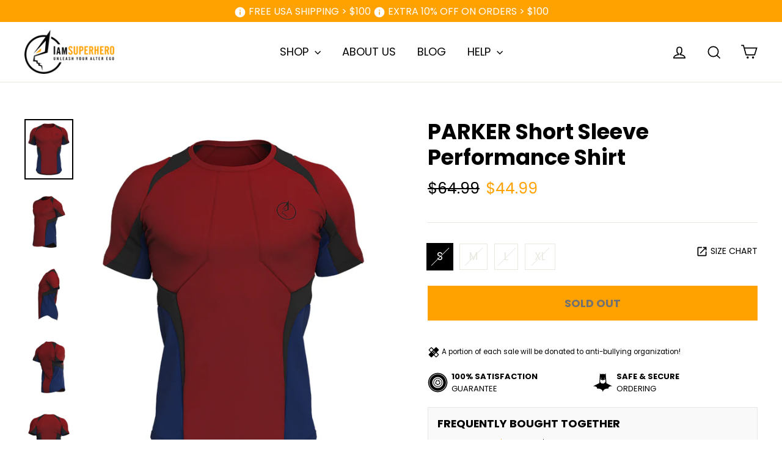

--- FILE ---
content_type: text/html; charset=utf-8
request_url: https://www.iamsuperhero.com/collections/superhero-athleisure/products/the-parker-t-shirt
body_size: 45207
content:
<!doctype html> 
<html class="no-js" lang="en">
<head>
  <!-- Global site tag (gtag.js) - Google Analytics -->
<script async src="https://www.googletagmanager.com/gtag/js?id=UA-88210474-1"></script>
<script>
  window.dataLayer = window.dataLayer || [];
  function gtag(){dataLayer.push(arguments);}
  gtag('js', new Date());
  gtag('config', 'UA-88210474-1', { 'send_page_view': false, 'custom_map': {'dimension1': 'ecomm_prodid', 'dimension2': 'ecomm_pagetype', 'dimension3': 'ecomm_totalvalue'} });
  gtag('config', 'AW-727249261');
</script>

<script>
  gtag('event', 'Dynamic Remarketing', { 'ecomm_pagetype': 'product', 'ecomm_prodid': 'usa-expedited-parker-shirt-s', 'ecomm_totalvalue': 44.99, 'non_interaction': true });
</script>

<script async src="https://www.googletagmanager.com/gtag/js?id=AW-727249261"></script>
<script>
  window.dataLayer = window.dataLayer || [];
  function gtag(){dataLayer.push(arguments);}
  gtag('js', new Date());
  gtag('config', 'AW-727249261');
</script>


  <meta charset="utf-8">
  <meta http-equiv="X-UA-Compatible" content="IE=edge,chrome=1">
  <meta name="viewport" content="width=device-width,initial-scale=1">
  <meta name="theme-color" content="#ffa200"><link rel="canonical" href="https://www.iamsuperhero.com/products/the-parker-t-shirt" /><meta name="format-detection" content="telephone=no">
  
  
<link rel="shortcut icon" href="//www.iamsuperhero.com/cdn/shop/t/10/assets/iamsuperhero-logo-square-white_32x32.png?v=67544822210985156151578748056" type="image/png" />
<link rel="apple-touch-icon" sizes="180x180" href="//www.iamsuperhero.com/cdn/shop/t/10/assets/iamsuperhero-logo-square-white_180x.png?v=67544822210985156151578748056">
<link rel="icon" type="image/png" sizes="32x32" href="//www.iamsuperhero.com/cdn/shop/t/10/assets/iamsuperhero-logo-square-white_32x.png?v=67544822210985156151578748056">
<link rel="icon" type="image/png" sizes="16x16" href="//www.iamsuperhero.com/cdn/shop/t/10/assets/iamsuperhero-logo-square-white_16x.png?v=67544822210985156151578748056">
<link rel="mask-icon" href="//www.iamsuperhero.com/cdn/shop/t/10/assets/safari-pinned-tab.svg?v=134257446723325779391578748171" color="#ffa200">
<meta name="theme-color" content="#ffa200">
  
  <title>SPIDER-MAN Short Sleeve Performance Shirt
&ndash; I AM SUPERHERO
</title><meta name="description" content="Even Spider-Man has to do laundry. It’s a pain but if he doesn’t his Spidey suit will stink and the last thing anyone wants is to be saved by a smelly guy in a Spider outfit. So that’s why Peter has this unique PARKER T-Shirt in case he’s needed while his suit is in the wash. Crafted for comfort &amp; performance. Suit up!"><link rel="preconnect" href="//cdn.shopify.com">
<link rel="preconnect" href="//fonts.shopifycdn.com" crossorigin>
<link rel="preconnect" href="//www.googletagmanager.com" crossorigin>
<link rel="dns-prefetch" href="//connect.facebook.net">
<link rel="dns-prefetch" href="//www.google-analytics.com">
<link rel="preconnect" href="//fast.a.klaviyo.com" crossorigin>
<link rel="preconnect" href="//static.klaviyo.com" crossorigin>
<link rel="preconnect" href="//cdnjs.cloudflare.com" crossorigin>
<link rel="preconnect" href="//us-library.klarnaservices.com" crossorigin>
<link rel="preconnect" href="//affilo.io" crossorigin>
<link rel="preconnect" href="//loox.io" crossorigin>
<link rel="preconnect" href="//images.loox.io" crossorigin>
<link rel="preconnect" href="//pxu-recent-sales-apps.s3.amazonaws.com">
<link rel="preconnect" href="//api.ipify.org" crossorigin>
  <meta property="og:site_name" content="I AM SUPERHERO">
  <meta property="og:url" content="https://www.iamsuperhero.com/products/the-parker-t-shirt">
  <meta property="og:title" content="PARKER Short Sleeve Performance Shirt">
  <meta property="og:type" content="product">
  <meta property="og:description" content="Even Spider-Man has to do laundry. It’s a pain but if he doesn’t his Spidey suit will stink and the last thing anyone wants is to be saved by a smelly guy in a Spider outfit. So that’s why Peter has this unique PARKER T-Shirt in case he’s needed while his suit is in the wash. Crafted for comfort &amp; performance. Suit up!"><meta property="og:price:amount" content="44.99">
    <meta property="og:price:currency" content="USD">
    <meta property="product:price:amount" content="44.99">
    <meta property="product:price:currency" content="USD"><meta property="og:image" content="http://www.iamsuperhero.com/cdn/shop/products/spiderman-short-sleeve-shirt-for-men-01_1200x630.jpg?v=1577038813"><meta property="og:image" content="http://www.iamsuperhero.com/cdn/shop/products/spiderman-short-sleeve-shirt-for-men-02_1200x630.jpg?v=1596396037"><meta property="og:image" content="http://www.iamsuperhero.com/cdn/shop/products/spiderman-short-sleeve-shirt-for-men-03_1200x630.jpg?v=1596396037">
  <meta property="og:image:secure_url" content="https://www.iamsuperhero.com/cdn/shop/products/spiderman-short-sleeve-shirt-for-men-01_1200x630.jpg?v=1577038813"><meta property="og:image:secure_url" content="https://www.iamsuperhero.com/cdn/shop/products/spiderman-short-sleeve-shirt-for-men-02_1200x630.jpg?v=1596396037"><meta property="og:image:secure_url" content="https://www.iamsuperhero.com/cdn/shop/products/spiderman-short-sleeve-shirt-for-men-03_1200x630.jpg?v=1596396037">
  <meta name="twitter:site" content="@">
  <meta name="twitter:card" content="summary_large_image">
  <meta name="twitter:title" content="PARKER Short Sleeve Performance Shirt">
  <meta name="twitter:description" content="Even Spider-Man has to do laundry. It’s a pain but if he doesn’t his Spidey suit will stink and the last thing anyone wants is to be saved by a smelly guy in a Spider outfit. So that’s why Peter has this unique PARKER T-Shirt in case he’s needed while his suit is in the wash. Crafted for comfort &amp; performance. Suit up!">


  

<link rel="preload" href="//www.iamsuperhero.com/cdn/fonts/poppins/poppins_n7.56758dcf284489feb014a026f3727f2f20a54626.woff2" as="font" crossorigin="crossorigin">
<link rel="preload" href="//www.iamsuperhero.com/cdn/fonts/poppins/poppins_n4.0ba78fa5af9b0e1a374041b3ceaadf0a43b41362.woff2" as="font" crossorigin="crossorigin">
<link rel="preload" href="//www.iamsuperhero.com/cdn/fonts/poppins/poppins_i4.846ad1e22474f856bd6b81ba4585a60799a9f5d2.woff2" as="font" crossorigin="crossorigin">
<link rel="preload" href="//www.iamsuperhero.com/cdn/fonts/poppins/poppins_i7.42fd71da11e9d101e1e6c7932199f925f9eea42d.woff2" as="font" crossorigin="crossorigin">

<style data-shopify>
  @font-face {
  font-family: Poppins;
  font-weight: 700;
  font-style: normal;
  font-display: swap;
  src: url("//www.iamsuperhero.com/cdn/fonts/poppins/poppins_n7.56758dcf284489feb014a026f3727f2f20a54626.woff2") format("woff2"),
       url("//www.iamsuperhero.com/cdn/fonts/poppins/poppins_n7.f34f55d9b3d3205d2cd6f64955ff4b36f0cfd8da.woff") format("woff");
}

  @font-face {
  font-family: Poppins;
  font-weight: 400;
  font-style: normal;
  font-display: swap;
  src: url("//www.iamsuperhero.com/cdn/fonts/poppins/poppins_n4.0ba78fa5af9b0e1a374041b3ceaadf0a43b41362.woff2") format("woff2"),
       url("//www.iamsuperhero.com/cdn/fonts/poppins/poppins_n4.214741a72ff2596839fc9760ee7a770386cf16ca.woff") format("woff");
}

  
  @font-face {
  font-family: Poppins;
  font-weight: 400;
  font-style: italic;
  font-display: swap;
  src: url("//www.iamsuperhero.com/cdn/fonts/poppins/poppins_i4.846ad1e22474f856bd6b81ba4585a60799a9f5d2.woff2") format("woff2"),
       url("//www.iamsuperhero.com/cdn/fonts/poppins/poppins_i4.56b43284e8b52fc64c1fd271f289a39e8477e9ec.woff") format("woff");
}

  @font-face {
  font-family: Poppins;
  font-weight: 700;
  font-style: italic;
  font-display: swap;
  src: url("//www.iamsuperhero.com/cdn/fonts/poppins/poppins_i7.42fd71da11e9d101e1e6c7932199f925f9eea42d.woff2") format("woff2"),
       url("//www.iamsuperhero.com/cdn/fonts/poppins/poppins_i7.ec8499dbd7616004e21155106d13837fff4cf556.woff") format("woff");
}

</style>


  <link href="//www.iamsuperhero.com/cdn/shop/t/10/assets/theme.scss.css?v=89424266655915763031759259344" rel="stylesheet" type="text/css" media="all" />
  <style>button.collapsible-trigger-btn span {
  font-weight: 500;
  letter-spacing: .2em;
  font-size: .75em;
}
.product-template-grouped-cart {
	margin-bottom: 40px
}

.product-template-grouped .grouped-content {
	border-left: 1px solid #e6e6e6;
	border-bottom: 1px solid #e6e6e6
}

.product-template-grouped .grouped-content .product-title {
	font-size: 14px
}

.product-template-grouped .grouped-product {
	border-top: 1px solid #e6e6e6;
	border-right: 1px solid #e6e6e6
}

.product-template-grouped .grouped-product .column-1 {
	letter-spacing: -.33em;
	padding: 10px
}

.product-template-grouped .grouped-product .column-1>div {
	display: inline-block;
	vertical-align: middle;
	letter-spacing: normal
}

.product-template-grouped .grouped-product .column-1 .thumb {
	padding-right: 15px;
	position: relative;
	max-width: 25%
}

.product-template-grouped .grouped-product .column-1 img {
	max-height: 90px
}

.product-template-grouped .grouped-product .column-1 .caption {
	width: 75%;
	position: relative
}

.product-template-grouped .grouped-product .column-1 .product-img {
	display: block
}

.product-template-grouped .grouped-product .column-1 .product-label {
	top: initial;
	right: initial;
	left: 0;
	bottom: -1px
}

.product-template-grouped .grouped-product .grouped-prices {
	display: -webkit-box;
	display: -webkit-flex;
	display: -moz-flex;
	display: -ms-flexbox;
	display: flex
}

.product-template-grouped .grouped-product .form-group {
	position: relative
}

.product-template-grouped .grouped-product select {
	font-size: 14px;
	padding: 5px 26px 5px 6px;
	margin: 0 10px 10px 0
}

.product-template-grouped .grouped-product select .sold-out {
	color: #c1c1c1
}

.product-template-grouped .grouped-product .icon-dropdown {
	padding-right: 6px;
	right: 0
}

.product-template-grouped .featured-images {
	padding: 0 10px 5px 0;
	margin: 0;
	display: inline-block
}

.product-template-grouped .featured-images .fbt-image-item {
	text-align: center;
	display: inline-block;
	position: relative;
	background: #FFF;
	margin: 0 5px 0 0;
	width: 60px;
	height: 60px
}

.product-template-grouped .featured-images .fbt-image-item img {
	margin-top: 5px
}

.product-template-grouped .featured-images .in-cart {
	border-bottom: 2px solid green
}

.product-template-grouped .featured-images .not-in-cart {
	border-bottom: 2px solid red
}

.product-template-grouped .featured-images .in-cart img {
	opacity: 0.5
}

.product-template-grouped .featured-images .fbt-image-item+.fbt-image-item:before {
	position: absolute;
	content: '+';
	z-index: 2;
	font-size: 28px;
	font-weight: bold;
	left: -5px;
	top: 50%;
	-moz-transform: translate(-50%, -50%);
	-o-transform: translate(-50%, -50%);
	-ms-transform: translate(-50%, -50%);
	-webkit-transform: translate(-50%, -50%);
	transform: translate(-50%, -50%)
}

.product-template-grouped .featured-message {
	padding: 5px 0 0 0;
	margin: 0
}

.table-total {
	width: 100%;
	margin-bottom: 30px;
	background: #f9f9f9
}

.table-total th,
.table-total td {
	padding: 9px 0;
	background: #f9f9f9
}

.table-total tfoot td {
	font-weight: bold;
	text-align: right
}

.szg-table tr:nth-child(odd) {
	background-color: #fff
}

.szg-table td,
.szg-table th {
	background: transparent
}

@media only screen and (max-width: 589px) {
	.grid-overflow-wrapper .kolekcije_fix:nth-child(2) {
		margin-left: 20px
	}
}

.usp-content {
	padding-top: 20px;
	margin-bottom: 0px;
	margin-left: 0px;
}

.usp-content img {
	float: left;
	width: 33px;
	height: auto;
	margin: 3px 6px 0 0
}

.usp-content .rte {
	font-size: 13px
}

.usp-content .custom__item {
	margin-bottom: 20px
}

.bg-gray {
	background-color: #fafafa
}

.text-uppercase {
	text-transform: uppercase
}

.text-center {
	text-align: center
}

.color-brand {
	color: #ffa200
}

.about-us {
	font-size: 3em
}

.about-us h3 {
	margin-bottom: 20px
}

h1 span,
h2 span,
h3 span,
h4 span {
	font-weight: 400
}

.alert-warning {
	position: relative;
	padding: 15px 0 0 0;
	border: none;
	margin: 0;
	font-size: 14px
}

.grid-product__tag--preorder {
	position: absolute;
	top: 0px;
	right: 0px;
	font-family: Poppins, sans-serif;
	text-transform: uppercase;
	letter-spacing: 0.2em;
	font-size: 0.58824em;
	line-height: 1;
	background: #ffa200;
	color: #fff;
	z-index: 1;
	padding: 6px 6px 6px 8px;
	transition: opacity 0.4s ease 0s
}

.washing-container div,
.float-left {
	float: left
}

.szg__btn {
	cursor: pointer;
	display: inline-block;
	float: right
}

.szg__btn:hover {
	color: #ffa200
}

.mb-0 {
	margin-bottom: 0 !important
}

.ml-0 {
	margin-left: 0 !important
}

.summary {
	background-color: #f9f9f9;
	padding: 30px;
	margin-left: 30px
}

@media only screen and (max-width: 589px) {
	.summary {
		margin: 0 -20px 0px -20px
	}
}

kbd {
	color: #fff;
	background-color: #333;
	border-radius: 3px;
	padding: 2px 4px;
	font-size: 90%;
	-webkit-box-shadow: inset 0 -1px 0 rgba(0, 0, 0, 0.25);
	box-shadow: inset 0 -1px 0 rgba(0, 0, 0, 0.25)
}

.you_save {
	color: #fff;
	background-color: red;
	border-radius: 3px;
	padding: 2px 4px;
	font-size: 80%
}

.discount_message {
	padding: 10px 0 0 0
}

.opacity3 {
	opacity: 0.3;
	transition: visibility 0s 1s, opacity 1s linear
}

.discount_level {
	font-size: 13px;
	padding: 10px 0
}

.float_left {
	float: left
}

.clear_both {
	clear: both
}
  .icons_filt_wrap {text-align:center;padding-bottom:30px;display:block}
  .icons_filt_wrap li {padding-left: 20px;}
  .icons_filt_wrap span {font-size:0.65em;display:block}
  .icons_filt_wrap img {display:block;margin: 0 auto;}
  .icons_filt_wrap .tag--active img {opacity: 0.3;transition: visibility 0s 1s, opacity 1s linear;}
.hgv-product-image {
  max-height: 60px;
  float: left;
  padding-right: 15px;
}
.hgv-listing-image {
    max-width: 87px;
    float: left;
}
.grid-product__tag--hgv {
position: absolute;
    bottom: 0px;
    right: 0px;
    font-family: Poppins, sans-serif;
    text-transform: uppercase;
    letter-spacing: 0.1em;
    font-size: 0.75em;
    background: #ffa200;
    color: #fff;
    z-index: 1;
    transition: opacity 0.4s ease 0s;
}

.footbar-fixed {
	position: fixed;
	z-index: 99
}

.szg-table2 tr:nth-child(odd) {
  background-color: #f9f9f9; 
}
.szg-table2 tr:nth-child(even) {
  background-color: #ffffff; 
}
.szg-table2 td, .szg-table2 th {
  background: transparent;
}

.product-notification {
	min-height: 70px;
	background-color: #000;
	width: 100%;
	-webkit-transition: all 1s ease;
	-moz-transition: all 1s ease;
	-ms-transition: all 1s ease;
	-o-transition: all 1s ease;
	transition: all 1s ease;
	opacity: 0;
	-ms-filter: "progid:DXImageTransform.Microsoft.Alpha(opacity=0)";
	filter: alpha(opacity=0);
	visibility: hidden;
	pointer-events: none;
	-moz-transform: translateY(-50%);
	-o-transform: translateY(-50%);
	-ms-transform: translateY(-50%);
	-webkit-transform: translateY(-50%);
	transform: translateY(-50%);
	-moz-border-radius: 1px;
	-webkit-border-radius: 1px;
	-ms-border-radius: 1px;
	-o-border-radius: 1px;
	border-radius: 1px;
	border: none
}

.product-notification.active {
	opacity: 1;
	-ms-filter: "progid:DXImageTransform.Microsoft.Alpha(opacity=100)";
	filter: alpha(opacity=100);
	visibility: visible;
	pointer-events: auto;
	-moz-transform: translateY(0);
	-o-transform: translateY(0);
	-ms-transform: translateY(0);
	-webkit-transform: translateY(0);
	transform: translateY(0)
}

.product-notification .close-notifi {
	position: absolute;
	top: -1px;
	right: 0;
	width: 28px;
	height: 28px;
	display: -webkit-box;
	display: -webkit-flex;
	display: -moz-flex;
	display: -ms-flexbox;
	display: flex;
	-webkit-box-pack: center;
	-moz-box-pack: center;
	-ms-flex-pack: center;
	-webkit-justify-content: center;
	justify-content: center;
	-webkit-align-items: center;
	-moz-align-items: center;
	-ms-align-items: center;
	align-items: center;
	color: #fff;
}

.product-notification .close-notifi:hover {
	color: #fff
}

.product-notification .product-suggest {
	display: -webkit-box;
	display: -webkit-flex;
	display: -moz-flex;
	display: -ms-flexbox;
	display: flex;
	-webkit-box-pack: flex-start;
	-moz-box-pack: flex-start;
	-ms-flex-pack: flex-start;
	-webkit-justify-content: flex-start;
	justify-content: flex-start;
	-webkit-align-items: center;
	-moz-align-items: center;
	-ms-align-items: center;
	align-items: center
}

.product-notification .product-suggest .product-image {
	width: 55px;
    max-height: 70px;
	display: block;
	padding: 0
}

.product-notification .product-suggest .product-image img {
	object-fit: cover
}

.product-notification .product-suggest .column-right {
	width: -moz-calc(100% - 73px);
	width: -webkit-calc(100% - 73px);
	width: -ms-calc(100% - 73px);
	width: calc(100% - 73px);
	padding: 0 10px;
	line-height: 16px
}

.product-notification .product-suggest .column-right .info-ago {
	color: #969696;
	font-size: 12px;
	margin-top: 7px
}

.product-notification .product-suggest .column-right .time-ago {
	padding-right: 3px
}

.product-notification .product-suggest .column-right .from-ago,
.product-notification .product-suggest .column-right .time-ago {
	display: inline
}

.product-notification .product-suggest .column-right label {
	display: inline;
	color: #fff;
	font-size: 13px;
	font-weight: normal;
	margin: 0;
	padding-right: 3px;
  letter-spacing:0;
  text-transform: none;
}

.product-notification .product-suggest .column-right .product-name {
	display: inline;
	color: #ffa200;
	font-size: 13px
}

.product-notification {
	border-left: 0;
	border-right: 0
}

.product-highlights {
  background-color: #111;
  color: #fff;
/*  padding: 45px 25px 25px 25px; */
}

.product-highlights p {
  font-size: 14px;
}

.product-highlights strong, .product-highlights b {
  color: #ffa200;
  font-size: 17px;
}

}
@media (max-width: 479px) {
  .footbar-fixed {
		bottom: 0;
		left: 0;
		right: 0
  }
  .szg-table2 {font-size: 0.82353em!important;}

}

@media (max-width: 589px) {

  .bottom-sticky {
    position: fixed;
    bottom: 0;
    left: 0;
    right: 0;
    z-index: 9;
    margin: 0;
    padding: 5px 10px;
    background: #ffa200;
  }
  .szg__btn {
    float: none;
    margin: 0 0 25px 0;
  }
}
@media (min-width: 480px) {
      .icons_filt_wrap .medium-up--one-fifth:nth-child(6) {clear:none}
  .icons_filt_wrap .widescreen--one-tenth:nth-child(10) {clear:none}
	.product-notification {
		width: 368px;
		max-width: 85vw
	}
	
	.product-notification .product-suggest .column-right {
		padding-right: 20px
	}
	
	.footbar-fixed {
		bottom: 0px;
		left: 0px;
	}
	
	.footbar-fixed.footbar-fixed-product {
		left: 0;
		right: 0;
		bottom: 0
	}
	
	.footbar-fixed.footbar-fixed-product #accept-cookies,
	.footbar-fixed.footbar-fixed-product .product-notification {
		margin-left: 10px
	}
}
@media (min-width: 768px) and (max-width: 991px) {
      .icons_filt_wrap .medium-up--one-fifth:nth-child(6) {clear:none}
  .icons_filt_wrap .widescreen--one-tenth:nth-child(10) {clear:none}
	.footbar-fixed {
		bottom: 19px;
		left: 19px
	}
	
	.footbar-fixed #accept-cookies {
		margin-top: 15px
	}
	
	.footbar-fixed.footbar-fixed-product #accept-cookies,
	.footbar-fixed.footbar-fixed-product .product-notification {
		margin-left: 19px
	}
	
	.footbar-fixed.footbar-fixed-product #accept-cookies {
		margin-bottom: 15px
	}
}
@media (max-width: 1199px) {
	.footbar-fixed {
		position: fixed;
		z-index: 99;
          bottom: 0;
    left: 0;
    right: 0;
	}
	
	.footbar-fixed .product-notification {
		position: relative
	}
}
@media (min-width: 992px) and (max-width: 1199px) {
	.footbar-fixed {
		bottom: 15px;
		left: 21px
	}
	
	.footbar-fixed #accept-cookies {
		margin-top: 15px
	}
	
	.footbar-fixed.footbar-fixed-product #accept-cookies,
	.footbar-fixed.footbar-fixed-product .product-notification {
		margin-left: 21px
	}
	
	.footbar-fixed.footbar-fixed-product #accept-cookies {
		margin-bottom: 15px
	}
}
@media (min-width: 1200px) {
	.footbar-fixed.footbar-fixed-product .product-notification,
	.footbar-fixed.footbar-fixed-product #accept-cookies {
		position: absolute;
		bottom: 100%;
		margin: 0 0 15px
	}
}
/* szg tabs*/
ul.tabs, ul.tabs2{margin:0 0 20px 0;padding:0;list-style:none;display:block;text-align:center}ul.tabs li, ul.tabs2 li{background:0 0;color:#222;display:inline-block;padding:10px 15px;cursor:pointer;border-bottom:2px solid #ededed}ul.tabs li.current, ul.tabs2 li.current{border-bottom:2px solid #222;color:#222}.tab-content, .tab-content2{display:none;padding:0}.tab-content.current, .tab-content2.current{display:inherit}</style>

  <script>
    document.documentElement.className = document.documentElement.className.replace('no-js', 'js');

    window.theme = window.theme || {};
    theme.strings = {
      addToCart: "Add to cart",
      soldOut: "Sold Out",
      unavailable: "Unavailable",
      stockLabel: "[count] in stock",
      cartSavings: "You're saving [savings]",
      cartEmpty: "Your cart is currently empty.",
      cartTermsConfirmation: "You must agree with the terms and conditions of sales to check out"
    };
    theme.settings = {
      dynamicVariantsEnable: true,
      dynamicVariantType: "button",
      cartType: "page",
      currenciesEnabled: false,
      moneyFormat: "${{amount}}",
      quickView: false,
      themeVersion: "4.1.2"
    };
  </script><script>window.performance && window.performance.mark && window.performance.mark('shopify.content_for_header.start');</script><meta id="shopify-digital-wallet" name="shopify-digital-wallet" content="/12918161467/digital_wallets/dialog">
<meta name="shopify-checkout-api-token" content="e7148b47e1f89222bef61a0b6b1dcfee">
<meta id="in-context-paypal-metadata" data-shop-id="12918161467" data-venmo-supported="true" data-environment="production" data-locale="en_US" data-paypal-v4="true" data-currency="USD">
<link rel="alternate" type="application/json+oembed" href="https://www.iamsuperhero.com/products/the-parker-t-shirt.oembed">
<script async="async" src="/checkouts/internal/preloads.js?locale=en-US"></script>
<link rel="preconnect" href="https://shop.app" crossorigin="anonymous">
<script async="async" src="https://shop.app/checkouts/internal/preloads.js?locale=en-US&shop_id=12918161467" crossorigin="anonymous"></script>
<script id="apple-pay-shop-capabilities" type="application/json">{"shopId":12918161467,"countryCode":"US","currencyCode":"USD","merchantCapabilities":["supports3DS"],"merchantId":"gid:\/\/shopify\/Shop\/12918161467","merchantName":"I AM SUPERHERO","requiredBillingContactFields":["postalAddress","email","phone"],"requiredShippingContactFields":["postalAddress","email","phone"],"shippingType":"shipping","supportedNetworks":["visa","masterCard","amex","discover","elo","jcb"],"total":{"type":"pending","label":"I AM SUPERHERO","amount":"1.00"},"shopifyPaymentsEnabled":true,"supportsSubscriptions":true}</script>
<script id="shopify-features" type="application/json">{"accessToken":"e7148b47e1f89222bef61a0b6b1dcfee","betas":["rich-media-storefront-analytics"],"domain":"www.iamsuperhero.com","predictiveSearch":true,"shopId":12918161467,"locale":"en"}</script>
<script>var Shopify = Shopify || {};
Shopify.shop = "dealvero.myshopify.com";
Shopify.locale = "en";
Shopify.currency = {"active":"USD","rate":"1.0"};
Shopify.country = "US";
Shopify.theme = {"name":"Motion bundle","id":80042623012,"schema_name":"Motion","schema_version":"4.1.2","theme_store_id":847,"role":"main"};
Shopify.theme.handle = "null";
Shopify.theme.style = {"id":null,"handle":null};
Shopify.cdnHost = "www.iamsuperhero.com/cdn";
Shopify.routes = Shopify.routes || {};
Shopify.routes.root = "/";</script>
<script type="module">!function(o){(o.Shopify=o.Shopify||{}).modules=!0}(window);</script>
<script>!function(o){function n(){var o=[];function n(){o.push(Array.prototype.slice.apply(arguments))}return n.q=o,n}var t=o.Shopify=o.Shopify||{};t.loadFeatures=n(),t.autoloadFeatures=n()}(window);</script>
<script>
  window.ShopifyPay = window.ShopifyPay || {};
  window.ShopifyPay.apiHost = "shop.app\/pay";
  window.ShopifyPay.redirectState = null;
</script>
<script id="shop-js-analytics" type="application/json">{"pageType":"product"}</script>
<script defer="defer" async type="module" src="//www.iamsuperhero.com/cdn/shopifycloud/shop-js/modules/v2/client.init-shop-cart-sync_BT-GjEfc.en.esm.js"></script>
<script defer="defer" async type="module" src="//www.iamsuperhero.com/cdn/shopifycloud/shop-js/modules/v2/chunk.common_D58fp_Oc.esm.js"></script>
<script defer="defer" async type="module" src="//www.iamsuperhero.com/cdn/shopifycloud/shop-js/modules/v2/chunk.modal_xMitdFEc.esm.js"></script>
<script type="module">
  await import("//www.iamsuperhero.com/cdn/shopifycloud/shop-js/modules/v2/client.init-shop-cart-sync_BT-GjEfc.en.esm.js");
await import("//www.iamsuperhero.com/cdn/shopifycloud/shop-js/modules/v2/chunk.common_D58fp_Oc.esm.js");
await import("//www.iamsuperhero.com/cdn/shopifycloud/shop-js/modules/v2/chunk.modal_xMitdFEc.esm.js");

  window.Shopify.SignInWithShop?.initShopCartSync?.({"fedCMEnabled":true,"windoidEnabled":true});

</script>
<script>
  window.Shopify = window.Shopify || {};
  if (!window.Shopify.featureAssets) window.Shopify.featureAssets = {};
  window.Shopify.featureAssets['shop-js'] = {"shop-cart-sync":["modules/v2/client.shop-cart-sync_DZOKe7Ll.en.esm.js","modules/v2/chunk.common_D58fp_Oc.esm.js","modules/v2/chunk.modal_xMitdFEc.esm.js"],"init-fed-cm":["modules/v2/client.init-fed-cm_B6oLuCjv.en.esm.js","modules/v2/chunk.common_D58fp_Oc.esm.js","modules/v2/chunk.modal_xMitdFEc.esm.js"],"shop-cash-offers":["modules/v2/client.shop-cash-offers_D2sdYoxE.en.esm.js","modules/v2/chunk.common_D58fp_Oc.esm.js","modules/v2/chunk.modal_xMitdFEc.esm.js"],"shop-login-button":["modules/v2/client.shop-login-button_QeVjl5Y3.en.esm.js","modules/v2/chunk.common_D58fp_Oc.esm.js","modules/v2/chunk.modal_xMitdFEc.esm.js"],"pay-button":["modules/v2/client.pay-button_DXTOsIq6.en.esm.js","modules/v2/chunk.common_D58fp_Oc.esm.js","modules/v2/chunk.modal_xMitdFEc.esm.js"],"shop-button":["modules/v2/client.shop-button_DQZHx9pm.en.esm.js","modules/v2/chunk.common_D58fp_Oc.esm.js","modules/v2/chunk.modal_xMitdFEc.esm.js"],"avatar":["modules/v2/client.avatar_BTnouDA3.en.esm.js"],"init-windoid":["modules/v2/client.init-windoid_CR1B-cfM.en.esm.js","modules/v2/chunk.common_D58fp_Oc.esm.js","modules/v2/chunk.modal_xMitdFEc.esm.js"],"init-shop-for-new-customer-accounts":["modules/v2/client.init-shop-for-new-customer-accounts_C_vY_xzh.en.esm.js","modules/v2/client.shop-login-button_QeVjl5Y3.en.esm.js","modules/v2/chunk.common_D58fp_Oc.esm.js","modules/v2/chunk.modal_xMitdFEc.esm.js"],"init-shop-email-lookup-coordinator":["modules/v2/client.init-shop-email-lookup-coordinator_BI7n9ZSv.en.esm.js","modules/v2/chunk.common_D58fp_Oc.esm.js","modules/v2/chunk.modal_xMitdFEc.esm.js"],"init-shop-cart-sync":["modules/v2/client.init-shop-cart-sync_BT-GjEfc.en.esm.js","modules/v2/chunk.common_D58fp_Oc.esm.js","modules/v2/chunk.modal_xMitdFEc.esm.js"],"shop-toast-manager":["modules/v2/client.shop-toast-manager_DiYdP3xc.en.esm.js","modules/v2/chunk.common_D58fp_Oc.esm.js","modules/v2/chunk.modal_xMitdFEc.esm.js"],"init-customer-accounts":["modules/v2/client.init-customer-accounts_D9ZNqS-Q.en.esm.js","modules/v2/client.shop-login-button_QeVjl5Y3.en.esm.js","modules/v2/chunk.common_D58fp_Oc.esm.js","modules/v2/chunk.modal_xMitdFEc.esm.js"],"init-customer-accounts-sign-up":["modules/v2/client.init-customer-accounts-sign-up_iGw4briv.en.esm.js","modules/v2/client.shop-login-button_QeVjl5Y3.en.esm.js","modules/v2/chunk.common_D58fp_Oc.esm.js","modules/v2/chunk.modal_xMitdFEc.esm.js"],"shop-follow-button":["modules/v2/client.shop-follow-button_CqMgW2wH.en.esm.js","modules/v2/chunk.common_D58fp_Oc.esm.js","modules/v2/chunk.modal_xMitdFEc.esm.js"],"checkout-modal":["modules/v2/client.checkout-modal_xHeaAweL.en.esm.js","modules/v2/chunk.common_D58fp_Oc.esm.js","modules/v2/chunk.modal_xMitdFEc.esm.js"],"shop-login":["modules/v2/client.shop-login_D91U-Q7h.en.esm.js","modules/v2/chunk.common_D58fp_Oc.esm.js","modules/v2/chunk.modal_xMitdFEc.esm.js"],"lead-capture":["modules/v2/client.lead-capture_BJmE1dJe.en.esm.js","modules/v2/chunk.common_D58fp_Oc.esm.js","modules/v2/chunk.modal_xMitdFEc.esm.js"],"payment-terms":["modules/v2/client.payment-terms_Ci9AEqFq.en.esm.js","modules/v2/chunk.common_D58fp_Oc.esm.js","modules/v2/chunk.modal_xMitdFEc.esm.js"]};
</script>
<script>(function() {
  var isLoaded = false;
  function asyncLoad() {
    if (isLoaded) return;
    isLoaded = true;
    var urls = ["https:\/\/loox.io\/widget\/VJ-L5xidlw\/loox.1562358133362.js?shop=dealvero.myshopify.com","https:\/\/cdn.shopify.com\/s\/files\/1\/0129\/1816\/1467\/t\/10\/assets\/basic.js?v=1643207119\u0026shop=dealvero.myshopify.com","https:\/\/affilo.io\/libs\/affi_auto_apply_codes.js?shop=dealvero.myshopify.com","https:\/\/cdn.shopify.com\/s\/files\/1\/0683\/1371\/0892\/files\/splmn-shopify-prod-August-31.min.js?v=1693985059\u0026shop=dealvero.myshopify.com","https:\/\/cdn.wheelio-app.com\/app\/index.min.js?version=20251118080645537\u0026shop=dealvero.myshopify.com","https:\/\/static.returngo.ai\/master.returngo.ai\/returngo.min.js?shop=dealvero.myshopify.com"];
    for (var i = 0; i < urls.length; i++) {
      var s = document.createElement('script');
      s.type = 'text/javascript';
      s.async = true;
      s.src = urls[i];
      var x = document.getElementsByTagName('script')[0];
      x.parentNode.insertBefore(s, x);
    }
  };
  if(window.attachEvent) {
    window.attachEvent('onload', asyncLoad);
  } else {
    window.addEventListener('load', asyncLoad, false);
  }
})();</script>
<script id="__st">var __st={"a":12918161467,"offset":3600,"reqid":"b68825cf-0139-431b-bfcd-0a3b1f77067f-1769094922","pageurl":"www.iamsuperhero.com\/collections\/superhero-athleisure\/products\/the-parker-t-shirt","u":"4cd2c6e4eb42","p":"product","rtyp":"product","rid":2284442058811};</script>
<script>window.ShopifyPaypalV4VisibilityTracking = true;</script>
<script id="captcha-bootstrap">!function(){'use strict';const t='contact',e='account',n='new_comment',o=[[t,t],['blogs',n],['comments',n],[t,'customer']],c=[[e,'customer_login'],[e,'guest_login'],[e,'recover_customer_password'],[e,'create_customer']],r=t=>t.map((([t,e])=>`form[action*='/${t}']:not([data-nocaptcha='true']) input[name='form_type'][value='${e}']`)).join(','),a=t=>()=>t?[...document.querySelectorAll(t)].map((t=>t.form)):[];function s(){const t=[...o],e=r(t);return a(e)}const i='password',u='form_key',d=['recaptcha-v3-token','g-recaptcha-response','h-captcha-response',i],f=()=>{try{return window.sessionStorage}catch{return}},m='__shopify_v',_=t=>t.elements[u];function p(t,e,n=!1){try{const o=window.sessionStorage,c=JSON.parse(o.getItem(e)),{data:r}=function(t){const{data:e,action:n}=t;return t[m]||n?{data:e,action:n}:{data:t,action:n}}(c);for(const[e,n]of Object.entries(r))t.elements[e]&&(t.elements[e].value=n);n&&o.removeItem(e)}catch(o){console.error('form repopulation failed',{error:o})}}const l='form_type',E='cptcha';function T(t){t.dataset[E]=!0}const w=window,h=w.document,L='Shopify',v='ce_forms',y='captcha';let A=!1;((t,e)=>{const n=(g='f06e6c50-85a8-45c8-87d0-21a2b65856fe',I='https://cdn.shopify.com/shopifycloud/storefront-forms-hcaptcha/ce_storefront_forms_captcha_hcaptcha.v1.5.2.iife.js',D={infoText:'Protected by hCaptcha',privacyText:'Privacy',termsText:'Terms'},(t,e,n)=>{const o=w[L][v],c=o.bindForm;if(c)return c(t,g,e,D).then(n);var r;o.q.push([[t,g,e,D],n]),r=I,A||(h.body.append(Object.assign(h.createElement('script'),{id:'captcha-provider',async:!0,src:r})),A=!0)});var g,I,D;w[L]=w[L]||{},w[L][v]=w[L][v]||{},w[L][v].q=[],w[L][y]=w[L][y]||{},w[L][y].protect=function(t,e){n(t,void 0,e),T(t)},Object.freeze(w[L][y]),function(t,e,n,w,h,L){const[v,y,A,g]=function(t,e,n){const i=e?o:[],u=t?c:[],d=[...i,...u],f=r(d),m=r(i),_=r(d.filter((([t,e])=>n.includes(e))));return[a(f),a(m),a(_),s()]}(w,h,L),I=t=>{const e=t.target;return e instanceof HTMLFormElement?e:e&&e.form},D=t=>v().includes(t);t.addEventListener('submit',(t=>{const e=I(t);if(!e)return;const n=D(e)&&!e.dataset.hcaptchaBound&&!e.dataset.recaptchaBound,o=_(e),c=g().includes(e)&&(!o||!o.value);(n||c)&&t.preventDefault(),c&&!n&&(function(t){try{if(!f())return;!function(t){const e=f();if(!e)return;const n=_(t);if(!n)return;const o=n.value;o&&e.removeItem(o)}(t);const e=Array.from(Array(32),(()=>Math.random().toString(36)[2])).join('');!function(t,e){_(t)||t.append(Object.assign(document.createElement('input'),{type:'hidden',name:u})),t.elements[u].value=e}(t,e),function(t,e){const n=f();if(!n)return;const o=[...t.querySelectorAll(`input[type='${i}']`)].map((({name:t})=>t)),c=[...d,...o],r={};for(const[a,s]of new FormData(t).entries())c.includes(a)||(r[a]=s);n.setItem(e,JSON.stringify({[m]:1,action:t.action,data:r}))}(t,e)}catch(e){console.error('failed to persist form',e)}}(e),e.submit())}));const S=(t,e)=>{t&&!t.dataset[E]&&(n(t,e.some((e=>e===t))),T(t))};for(const o of['focusin','change'])t.addEventListener(o,(t=>{const e=I(t);D(e)&&S(e,y())}));const B=e.get('form_key'),M=e.get(l),P=B&&M;t.addEventListener('DOMContentLoaded',(()=>{const t=y();if(P)for(const e of t)e.elements[l].value===M&&p(e,B);[...new Set([...A(),...v().filter((t=>'true'===t.dataset.shopifyCaptcha))])].forEach((e=>S(e,t)))}))}(h,new URLSearchParams(w.location.search),n,t,e,['guest_login'])})(!0,!0)}();</script>
<script integrity="sha256-4kQ18oKyAcykRKYeNunJcIwy7WH5gtpwJnB7kiuLZ1E=" data-source-attribution="shopify.loadfeatures" defer="defer" src="//www.iamsuperhero.com/cdn/shopifycloud/storefront/assets/storefront/load_feature-a0a9edcb.js" crossorigin="anonymous"></script>
<script crossorigin="anonymous" defer="defer" src="//www.iamsuperhero.com/cdn/shopifycloud/storefront/assets/shopify_pay/storefront-65b4c6d7.js?v=20250812"></script>
<script data-source-attribution="shopify.dynamic_checkout.dynamic.init">var Shopify=Shopify||{};Shopify.PaymentButton=Shopify.PaymentButton||{isStorefrontPortableWallets:!0,init:function(){window.Shopify.PaymentButton.init=function(){};var t=document.createElement("script");t.src="https://www.iamsuperhero.com/cdn/shopifycloud/portable-wallets/latest/portable-wallets.en.js",t.type="module",document.head.appendChild(t)}};
</script>
<script data-source-attribution="shopify.dynamic_checkout.buyer_consent">
  function portableWalletsHideBuyerConsent(e){var t=document.getElementById("shopify-buyer-consent"),n=document.getElementById("shopify-subscription-policy-button");t&&n&&(t.classList.add("hidden"),t.setAttribute("aria-hidden","true"),n.removeEventListener("click",e))}function portableWalletsShowBuyerConsent(e){var t=document.getElementById("shopify-buyer-consent"),n=document.getElementById("shopify-subscription-policy-button");t&&n&&(t.classList.remove("hidden"),t.removeAttribute("aria-hidden"),n.addEventListener("click",e))}window.Shopify?.PaymentButton&&(window.Shopify.PaymentButton.hideBuyerConsent=portableWalletsHideBuyerConsent,window.Shopify.PaymentButton.showBuyerConsent=portableWalletsShowBuyerConsent);
</script>
<script data-source-attribution="shopify.dynamic_checkout.cart.bootstrap">document.addEventListener("DOMContentLoaded",(function(){function t(){return document.querySelector("shopify-accelerated-checkout-cart, shopify-accelerated-checkout")}if(t())Shopify.PaymentButton.init();else{new MutationObserver((function(e,n){t()&&(Shopify.PaymentButton.init(),n.disconnect())})).observe(document.body,{childList:!0,subtree:!0})}}));
</script>
<link id="shopify-accelerated-checkout-styles" rel="stylesheet" media="screen" href="https://www.iamsuperhero.com/cdn/shopifycloud/portable-wallets/latest/accelerated-checkout-backwards-compat.css" crossorigin="anonymous">
<style id="shopify-accelerated-checkout-cart">
        #shopify-buyer-consent {
  margin-top: 1em;
  display: inline-block;
  width: 100%;
}

#shopify-buyer-consent.hidden {
  display: none;
}

#shopify-subscription-policy-button {
  background: none;
  border: none;
  padding: 0;
  text-decoration: underline;
  font-size: inherit;
  cursor: pointer;
}

#shopify-subscription-policy-button::before {
  box-shadow: none;
}

      </style>

<script>window.performance && window.performance.mark && window.performance.mark('shopify.content_for_header.end');</script>
  
  
  <meta name="facebook-domain-verification" content="epzkxey2ut9yj26yu42rbj6g55e4zw" />
  <!-- Global site tag (gtag.js) - Google Analytics -->
  <script async src="https://www.googletagmanager.com/gtag/js?id=UA-88210474-1"></script>
  <script>
    window.dataLayer = window.dataLayer || [];
    function gtag(){dataLayer.push(arguments);}
    gtag('js', new Date());

    gtag('config', 'UA-88210474-1');
  </script>

  <script src="//www.iamsuperhero.com/cdn/shop/t/10/assets/vendor-scripts-v8.js" defer="defer"></script>

  

  <script src="//www.iamsuperhero.com/cdn/shop/t/10/assets/theme-v2.js?v=44180472107627510711588173690" defer="defer"></script>
<script>var loox_global_hash = '1767741716302';</script><style>.loox-reviews-default { max-width: 1200px; margin: 0 auto; }.loox-rating .loox-icon { color:#FFA200; }
:root { --lxs-rating-icon-color: #FFA200; }</style>

 
  <script>
    window.addEventListener('DOMContentLoaded', function() {
      jQuery(function() {
        jQuery.scrollDepth();
      });
    });
  </script>

 
 
 <!-- BEGIN app block: shopify://apps/klaviyo-email-marketing-sms/blocks/klaviyo-onsite-embed/2632fe16-c075-4321-a88b-50b567f42507 -->












  <script async src="https://static.klaviyo.com/onsite/js/QkbDxY/klaviyo.js?company_id=QkbDxY"></script>
  <script>!function(){if(!window.klaviyo){window._klOnsite=window._klOnsite||[];try{window.klaviyo=new Proxy({},{get:function(n,i){return"push"===i?function(){var n;(n=window._klOnsite).push.apply(n,arguments)}:function(){for(var n=arguments.length,o=new Array(n),w=0;w<n;w++)o[w]=arguments[w];var t="function"==typeof o[o.length-1]?o.pop():void 0,e=new Promise((function(n){window._klOnsite.push([i].concat(o,[function(i){t&&t(i),n(i)}]))}));return e}}})}catch(n){window.klaviyo=window.klaviyo||[],window.klaviyo.push=function(){var n;(n=window._klOnsite).push.apply(n,arguments)}}}}();</script>

  
    <script id="viewed_product">
      if (item == null) {
        var _learnq = _learnq || [];

        var MetafieldReviews = null
        var MetafieldYotpoRating = null
        var MetafieldYotpoCount = null
        var MetafieldLooxRating = null
        var MetafieldLooxCount = null
        var okendoProduct = null
        var okendoProductReviewCount = null
        var okendoProductReviewAverageValue = null
        try {
          // The following fields are used for Customer Hub recently viewed in order to add reviews.
          // This information is not part of __kla_viewed. Instead, it is part of __kla_viewed_reviewed_items
          MetafieldReviews = {};
          MetafieldYotpoRating = null
          MetafieldYotpoCount = null
          MetafieldLooxRating = "4.9"
          MetafieldLooxCount = 19

          okendoProduct = null
          // If the okendo metafield is not legacy, it will error, which then requires the new json formatted data
          if (okendoProduct && 'error' in okendoProduct) {
            okendoProduct = null
          }
          okendoProductReviewCount = okendoProduct ? okendoProduct.reviewCount : null
          okendoProductReviewAverageValue = okendoProduct ? okendoProduct.reviewAverageValue : null
        } catch (error) {
          console.error('Error in Klaviyo onsite reviews tracking:', error);
        }

        var item = {
          Name: "PARKER Short Sleeve Performance Shirt",
          ProductID: 2284442058811,
          Categories: ["All products","Facebook Product Feed","Superhero Athleisure","XML Facebook update","XML suplement"],
          ImageURL: "https://www.iamsuperhero.com/cdn/shop/products/spiderman-short-sleeve-shirt-for-men-01_grande.jpg?v=1577038813",
          URL: "https://www.iamsuperhero.com/products/the-parker-t-shirt",
          Brand: "I AM SUPERHERO",
          Price: "$44.99",
          Value: "44.99",
          CompareAtPrice: "$64.99"
        };
        _learnq.push(['track', 'Viewed Product', item]);
        _learnq.push(['trackViewedItem', {
          Title: item.Name,
          ItemId: item.ProductID,
          Categories: item.Categories,
          ImageUrl: item.ImageURL,
          Url: item.URL,
          Metadata: {
            Brand: item.Brand,
            Price: item.Price,
            Value: item.Value,
            CompareAtPrice: item.CompareAtPrice
          },
          metafields:{
            reviews: MetafieldReviews,
            yotpo:{
              rating: MetafieldYotpoRating,
              count: MetafieldYotpoCount,
            },
            loox:{
              rating: MetafieldLooxRating,
              count: MetafieldLooxCount,
            },
            okendo: {
              rating: okendoProductReviewAverageValue,
              count: okendoProductReviewCount,
            }
          }
        }]);
      }
    </script>
  




  <script>
    window.klaviyoReviewsProductDesignMode = false
  </script>







<!-- END app block --><link href="https://monorail-edge.shopifysvc.com" rel="dns-prefetch">
<script>(function(){if ("sendBeacon" in navigator && "performance" in window) {try {var session_token_from_headers = performance.getEntriesByType('navigation')[0].serverTiming.find(x => x.name == '_s').description;} catch {var session_token_from_headers = undefined;}var session_cookie_matches = document.cookie.match(/_shopify_s=([^;]*)/);var session_token_from_cookie = session_cookie_matches && session_cookie_matches.length === 2 ? session_cookie_matches[1] : "";var session_token = session_token_from_headers || session_token_from_cookie || "";function handle_abandonment_event(e) {var entries = performance.getEntries().filter(function(entry) {return /monorail-edge.shopifysvc.com/.test(entry.name);});if (!window.abandonment_tracked && entries.length === 0) {window.abandonment_tracked = true;var currentMs = Date.now();var navigation_start = performance.timing.navigationStart;var payload = {shop_id: 12918161467,url: window.location.href,navigation_start,duration: currentMs - navigation_start,session_token,page_type: "product"};window.navigator.sendBeacon("https://monorail-edge.shopifysvc.com/v1/produce", JSON.stringify({schema_id: "online_store_buyer_site_abandonment/1.1",payload: payload,metadata: {event_created_at_ms: currentMs,event_sent_at_ms: currentMs}}));}}window.addEventListener('pagehide', handle_abandonment_event);}}());</script>
<script id="web-pixels-manager-setup">(function e(e,d,r,n,o){if(void 0===o&&(o={}),!Boolean(null===(a=null===(i=window.Shopify)||void 0===i?void 0:i.analytics)||void 0===a?void 0:a.replayQueue)){var i,a;window.Shopify=window.Shopify||{};var t=window.Shopify;t.analytics=t.analytics||{};var s=t.analytics;s.replayQueue=[],s.publish=function(e,d,r){return s.replayQueue.push([e,d,r]),!0};try{self.performance.mark("wpm:start")}catch(e){}var l=function(){var e={modern:/Edge?\/(1{2}[4-9]|1[2-9]\d|[2-9]\d{2}|\d{4,})\.\d+(\.\d+|)|Firefox\/(1{2}[4-9]|1[2-9]\d|[2-9]\d{2}|\d{4,})\.\d+(\.\d+|)|Chrom(ium|e)\/(9{2}|\d{3,})\.\d+(\.\d+|)|(Maci|X1{2}).+ Version\/(15\.\d+|(1[6-9]|[2-9]\d|\d{3,})\.\d+)([,.]\d+|)( \(\w+\)|)( Mobile\/\w+|) Safari\/|Chrome.+OPR\/(9{2}|\d{3,})\.\d+\.\d+|(CPU[ +]OS|iPhone[ +]OS|CPU[ +]iPhone|CPU IPhone OS|CPU iPad OS)[ +]+(15[._]\d+|(1[6-9]|[2-9]\d|\d{3,})[._]\d+)([._]\d+|)|Android:?[ /-](13[3-9]|1[4-9]\d|[2-9]\d{2}|\d{4,})(\.\d+|)(\.\d+|)|Android.+Firefox\/(13[5-9]|1[4-9]\d|[2-9]\d{2}|\d{4,})\.\d+(\.\d+|)|Android.+Chrom(ium|e)\/(13[3-9]|1[4-9]\d|[2-9]\d{2}|\d{4,})\.\d+(\.\d+|)|SamsungBrowser\/([2-9]\d|\d{3,})\.\d+/,legacy:/Edge?\/(1[6-9]|[2-9]\d|\d{3,})\.\d+(\.\d+|)|Firefox\/(5[4-9]|[6-9]\d|\d{3,})\.\d+(\.\d+|)|Chrom(ium|e)\/(5[1-9]|[6-9]\d|\d{3,})\.\d+(\.\d+|)([\d.]+$|.*Safari\/(?![\d.]+ Edge\/[\d.]+$))|(Maci|X1{2}).+ Version\/(10\.\d+|(1[1-9]|[2-9]\d|\d{3,})\.\d+)([,.]\d+|)( \(\w+\)|)( Mobile\/\w+|) Safari\/|Chrome.+OPR\/(3[89]|[4-9]\d|\d{3,})\.\d+\.\d+|(CPU[ +]OS|iPhone[ +]OS|CPU[ +]iPhone|CPU IPhone OS|CPU iPad OS)[ +]+(10[._]\d+|(1[1-9]|[2-9]\d|\d{3,})[._]\d+)([._]\d+|)|Android:?[ /-](13[3-9]|1[4-9]\d|[2-9]\d{2}|\d{4,})(\.\d+|)(\.\d+|)|Mobile Safari.+OPR\/([89]\d|\d{3,})\.\d+\.\d+|Android.+Firefox\/(13[5-9]|1[4-9]\d|[2-9]\d{2}|\d{4,})\.\d+(\.\d+|)|Android.+Chrom(ium|e)\/(13[3-9]|1[4-9]\d|[2-9]\d{2}|\d{4,})\.\d+(\.\d+|)|Android.+(UC? ?Browser|UCWEB|U3)[ /]?(15\.([5-9]|\d{2,})|(1[6-9]|[2-9]\d|\d{3,})\.\d+)\.\d+|SamsungBrowser\/(5\.\d+|([6-9]|\d{2,})\.\d+)|Android.+MQ{2}Browser\/(14(\.(9|\d{2,})|)|(1[5-9]|[2-9]\d|\d{3,})(\.\d+|))(\.\d+|)|K[Aa][Ii]OS\/(3\.\d+|([4-9]|\d{2,})\.\d+)(\.\d+|)/},d=e.modern,r=e.legacy,n=navigator.userAgent;return n.match(d)?"modern":n.match(r)?"legacy":"unknown"}(),u="modern"===l?"modern":"legacy",c=(null!=n?n:{modern:"",legacy:""})[u],f=function(e){return[e.baseUrl,"/wpm","/b",e.hashVersion,"modern"===e.buildTarget?"m":"l",".js"].join("")}({baseUrl:d,hashVersion:r,buildTarget:u}),m=function(e){var d=e.version,r=e.bundleTarget,n=e.surface,o=e.pageUrl,i=e.monorailEndpoint;return{emit:function(e){var a=e.status,t=e.errorMsg,s=(new Date).getTime(),l=JSON.stringify({metadata:{event_sent_at_ms:s},events:[{schema_id:"web_pixels_manager_load/3.1",payload:{version:d,bundle_target:r,page_url:o,status:a,surface:n,error_msg:t},metadata:{event_created_at_ms:s}}]});if(!i)return console&&console.warn&&console.warn("[Web Pixels Manager] No Monorail endpoint provided, skipping logging."),!1;try{return self.navigator.sendBeacon.bind(self.navigator)(i,l)}catch(e){}var u=new XMLHttpRequest;try{return u.open("POST",i,!0),u.setRequestHeader("Content-Type","text/plain"),u.send(l),!0}catch(e){return console&&console.warn&&console.warn("[Web Pixels Manager] Got an unhandled error while logging to Monorail."),!1}}}}({version:r,bundleTarget:l,surface:e.surface,pageUrl:self.location.href,monorailEndpoint:e.monorailEndpoint});try{o.browserTarget=l,function(e){var d=e.src,r=e.async,n=void 0===r||r,o=e.onload,i=e.onerror,a=e.sri,t=e.scriptDataAttributes,s=void 0===t?{}:t,l=document.createElement("script"),u=document.querySelector("head"),c=document.querySelector("body");if(l.async=n,l.src=d,a&&(l.integrity=a,l.crossOrigin="anonymous"),s)for(var f in s)if(Object.prototype.hasOwnProperty.call(s,f))try{l.dataset[f]=s[f]}catch(e){}if(o&&l.addEventListener("load",o),i&&l.addEventListener("error",i),u)u.appendChild(l);else{if(!c)throw new Error("Did not find a head or body element to append the script");c.appendChild(l)}}({src:f,async:!0,onload:function(){if(!function(){var e,d;return Boolean(null===(d=null===(e=window.Shopify)||void 0===e?void 0:e.analytics)||void 0===d?void 0:d.initialized)}()){var d=window.webPixelsManager.init(e)||void 0;if(d){var r=window.Shopify.analytics;r.replayQueue.forEach((function(e){var r=e[0],n=e[1],o=e[2];d.publishCustomEvent(r,n,o)})),r.replayQueue=[],r.publish=d.publishCustomEvent,r.visitor=d.visitor,r.initialized=!0}}},onerror:function(){return m.emit({status:"failed",errorMsg:"".concat(f," has failed to load")})},sri:function(e){var d=/^sha384-[A-Za-z0-9+/=]+$/;return"string"==typeof e&&d.test(e)}(c)?c:"",scriptDataAttributes:o}),m.emit({status:"loading"})}catch(e){m.emit({status:"failed",errorMsg:(null==e?void 0:e.message)||"Unknown error"})}}})({shopId: 12918161467,storefrontBaseUrl: "https://www.iamsuperhero.com",extensionsBaseUrl: "https://extensions.shopifycdn.com/cdn/shopifycloud/web-pixels-manager",monorailEndpoint: "https://monorail-edge.shopifysvc.com/unstable/produce_batch",surface: "storefront-renderer",enabledBetaFlags: ["2dca8a86"],webPixelsConfigList: [{"id":"1327726845","configuration":"{\"hashed_organization_id\":\"f60f69ae18dfa5a9af01f3c0ed6f6d08_v1\",\"app_key\":\"dealvero\",\"allow_collect_personal_data\":\"true\"}","eventPayloadVersion":"v1","runtimeContext":"STRICT","scriptVersion":"c3e64302e4c6a915b615bb03ddf3784a","type":"APP","apiClientId":111542,"privacyPurposes":["ANALYTICS","MARKETING","SALE_OF_DATA"],"dataSharingAdjustments":{"protectedCustomerApprovalScopes":["read_customer_address","read_customer_email","read_customer_name","read_customer_personal_data","read_customer_phone"]}},{"id":"164102397","configuration":"{\"pixel_id\":\"2362389977176711\",\"pixel_type\":\"facebook_pixel\",\"metaapp_system_user_token\":\"-\"}","eventPayloadVersion":"v1","runtimeContext":"OPEN","scriptVersion":"ca16bc87fe92b6042fbaa3acc2fbdaa6","type":"APP","apiClientId":2329312,"privacyPurposes":["ANALYTICS","MARKETING","SALE_OF_DATA"],"dataSharingAdjustments":{"protectedCustomerApprovalScopes":["read_customer_address","read_customer_email","read_customer_name","read_customer_personal_data","read_customer_phone"]}},{"id":"59539709","configuration":"{\"tagID\":\"2613732677057\"}","eventPayloadVersion":"v1","runtimeContext":"STRICT","scriptVersion":"18031546ee651571ed29edbe71a3550b","type":"APP","apiClientId":3009811,"privacyPurposes":["ANALYTICS","MARKETING","SALE_OF_DATA"],"dataSharingAdjustments":{"protectedCustomerApprovalScopes":["read_customer_address","read_customer_email","read_customer_name","read_customer_personal_data","read_customer_phone"]}},{"id":"shopify-app-pixel","configuration":"{}","eventPayloadVersion":"v1","runtimeContext":"STRICT","scriptVersion":"0450","apiClientId":"shopify-pixel","type":"APP","privacyPurposes":["ANALYTICS","MARKETING"]},{"id":"shopify-custom-pixel","eventPayloadVersion":"v1","runtimeContext":"LAX","scriptVersion":"0450","apiClientId":"shopify-pixel","type":"CUSTOM","privacyPurposes":["ANALYTICS","MARKETING"]}],isMerchantRequest: false,initData: {"shop":{"name":"I AM SUPERHERO","paymentSettings":{"currencyCode":"USD"},"myshopifyDomain":"dealvero.myshopify.com","countryCode":"US","storefrontUrl":"https:\/\/www.iamsuperhero.com"},"customer":null,"cart":null,"checkout":null,"productVariants":[{"price":{"amount":44.99,"currencyCode":"USD"},"product":{"title":"PARKER Short Sleeve Performance Shirt","vendor":"I AM SUPERHERO","id":"2284442058811","untranslatedTitle":"PARKER Short Sleeve Performance Shirt","url":"\/products\/the-parker-t-shirt","type":"Shirt"},"id":"21183409750075","image":{"src":"\/\/www.iamsuperhero.com\/cdn\/shop\/products\/spiderman-short-sleeve-shirt-for-men-01.jpg?v=1577038813"},"sku":"usa-expedited-parker-shirt-s","title":"S \/ Red","untranslatedTitle":"S \/ Red"},{"price":{"amount":44.99,"currencyCode":"USD"},"product":{"title":"PARKER Short Sleeve Performance Shirt","vendor":"I AM SUPERHERO","id":"2284442058811","untranslatedTitle":"PARKER Short Sleeve Performance Shirt","url":"\/products\/the-parker-t-shirt","type":"Shirt"},"id":"21183409782843","image":{"src":"\/\/www.iamsuperhero.com\/cdn\/shop\/products\/spiderman-short-sleeve-shirt-for-men-01.jpg?v=1577038813"},"sku":"usa-expedited-parker-shirt-m","title":"M \/ Red","untranslatedTitle":"M \/ Red"},{"price":{"amount":44.99,"currencyCode":"USD"},"product":{"title":"PARKER Short Sleeve Performance Shirt","vendor":"I AM SUPERHERO","id":"2284442058811","untranslatedTitle":"PARKER Short Sleeve Performance Shirt","url":"\/products\/the-parker-t-shirt","type":"Shirt"},"id":"21183409815611","image":{"src":"\/\/www.iamsuperhero.com\/cdn\/shop\/products\/spiderman-short-sleeve-shirt-for-men-01.jpg?v=1577038813"},"sku":"usa-expedited-parker-shirt-l","title":"L \/ Red","untranslatedTitle":"L \/ Red"},{"price":{"amount":44.99,"currencyCode":"USD"},"product":{"title":"PARKER Short Sleeve Performance Shirt","vendor":"I AM SUPERHERO","id":"2284442058811","untranslatedTitle":"PARKER Short Sleeve Performance Shirt","url":"\/products\/the-parker-t-shirt","type":"Shirt"},"id":"21183409848379","image":{"src":"\/\/www.iamsuperhero.com\/cdn\/shop\/products\/spiderman-short-sleeve-shirt-for-men-01.jpg?v=1577038813"},"sku":"usa-expedited-parker-shirt-xl","title":"XL \/ Red","untranslatedTitle":"XL \/ Red"}],"purchasingCompany":null},},"https://www.iamsuperhero.com/cdn","fcfee988w5aeb613cpc8e4bc33m6693e112",{"modern":"","legacy":""},{"shopId":"12918161467","storefrontBaseUrl":"https:\/\/www.iamsuperhero.com","extensionBaseUrl":"https:\/\/extensions.shopifycdn.com\/cdn\/shopifycloud\/web-pixels-manager","surface":"storefront-renderer","enabledBetaFlags":"[\"2dca8a86\"]","isMerchantRequest":"false","hashVersion":"fcfee988w5aeb613cpc8e4bc33m6693e112","publish":"custom","events":"[[\"page_viewed\",{}],[\"product_viewed\",{\"productVariant\":{\"price\":{\"amount\":44.99,\"currencyCode\":\"USD\"},\"product\":{\"title\":\"PARKER Short Sleeve Performance Shirt\",\"vendor\":\"I AM SUPERHERO\",\"id\":\"2284442058811\",\"untranslatedTitle\":\"PARKER Short Sleeve Performance Shirt\",\"url\":\"\/products\/the-parker-t-shirt\",\"type\":\"Shirt\"},\"id\":\"21183409750075\",\"image\":{\"src\":\"\/\/www.iamsuperhero.com\/cdn\/shop\/products\/spiderman-short-sleeve-shirt-for-men-01.jpg?v=1577038813\"},\"sku\":\"usa-expedited-parker-shirt-s\",\"title\":\"S \/ Red\",\"untranslatedTitle\":\"S \/ Red\"}}]]"});</script><script>
  window.ShopifyAnalytics = window.ShopifyAnalytics || {};
  window.ShopifyAnalytics.meta = window.ShopifyAnalytics.meta || {};
  window.ShopifyAnalytics.meta.currency = 'USD';
  var meta = {"product":{"id":2284442058811,"gid":"gid:\/\/shopify\/Product\/2284442058811","vendor":"I AM SUPERHERO","type":"Shirt","handle":"the-parker-t-shirt","variants":[{"id":21183409750075,"price":4499,"name":"PARKER Short Sleeve Performance Shirt - S \/ Red","public_title":"S \/ Red","sku":"usa-expedited-parker-shirt-s"},{"id":21183409782843,"price":4499,"name":"PARKER Short Sleeve Performance Shirt - M \/ Red","public_title":"M \/ Red","sku":"usa-expedited-parker-shirt-m"},{"id":21183409815611,"price":4499,"name":"PARKER Short Sleeve Performance Shirt - L \/ Red","public_title":"L \/ Red","sku":"usa-expedited-parker-shirt-l"},{"id":21183409848379,"price":4499,"name":"PARKER Short Sleeve Performance Shirt - XL \/ Red","public_title":"XL \/ Red","sku":"usa-expedited-parker-shirt-xl"}],"remote":false},"page":{"pageType":"product","resourceType":"product","resourceId":2284442058811,"requestId":"b68825cf-0139-431b-bfcd-0a3b1f77067f-1769094922"}};
  for (var attr in meta) {
    window.ShopifyAnalytics.meta[attr] = meta[attr];
  }
</script>
<script class="analytics">
  (function () {
    var customDocumentWrite = function(content) {
      var jquery = null;

      if (window.jQuery) {
        jquery = window.jQuery;
      } else if (window.Checkout && window.Checkout.$) {
        jquery = window.Checkout.$;
      }

      if (jquery) {
        jquery('body').append(content);
      }
    };

    var hasLoggedConversion = function(token) {
      if (token) {
        return document.cookie.indexOf('loggedConversion=' + token) !== -1;
      }
      return false;
    }

    var setCookieIfConversion = function(token) {
      if (token) {
        var twoMonthsFromNow = new Date(Date.now());
        twoMonthsFromNow.setMonth(twoMonthsFromNow.getMonth() + 2);

        document.cookie = 'loggedConversion=' + token + '; expires=' + twoMonthsFromNow;
      }
    }

    var trekkie = window.ShopifyAnalytics.lib = window.trekkie = window.trekkie || [];
    if (trekkie.integrations) {
      return;
    }
    trekkie.methods = [
      'identify',
      'page',
      'ready',
      'track',
      'trackForm',
      'trackLink'
    ];
    trekkie.factory = function(method) {
      return function() {
        var args = Array.prototype.slice.call(arguments);
        args.unshift(method);
        trekkie.push(args);
        return trekkie;
      };
    };
    for (var i = 0; i < trekkie.methods.length; i++) {
      var key = trekkie.methods[i];
      trekkie[key] = trekkie.factory(key);
    }
    trekkie.load = function(config) {
      trekkie.config = config || {};
      trekkie.config.initialDocumentCookie = document.cookie;
      var first = document.getElementsByTagName('script')[0];
      var script = document.createElement('script');
      script.type = 'text/javascript';
      script.onerror = function(e) {
        var scriptFallback = document.createElement('script');
        scriptFallback.type = 'text/javascript';
        scriptFallback.onerror = function(error) {
                var Monorail = {
      produce: function produce(monorailDomain, schemaId, payload) {
        var currentMs = new Date().getTime();
        var event = {
          schema_id: schemaId,
          payload: payload,
          metadata: {
            event_created_at_ms: currentMs,
            event_sent_at_ms: currentMs
          }
        };
        return Monorail.sendRequest("https://" + monorailDomain + "/v1/produce", JSON.stringify(event));
      },
      sendRequest: function sendRequest(endpointUrl, payload) {
        // Try the sendBeacon API
        if (window && window.navigator && typeof window.navigator.sendBeacon === 'function' && typeof window.Blob === 'function' && !Monorail.isIos12()) {
          var blobData = new window.Blob([payload], {
            type: 'text/plain'
          });

          if (window.navigator.sendBeacon(endpointUrl, blobData)) {
            return true;
          } // sendBeacon was not successful

        } // XHR beacon

        var xhr = new XMLHttpRequest();

        try {
          xhr.open('POST', endpointUrl);
          xhr.setRequestHeader('Content-Type', 'text/plain');
          xhr.send(payload);
        } catch (e) {
          console.log(e);
        }

        return false;
      },
      isIos12: function isIos12() {
        return window.navigator.userAgent.lastIndexOf('iPhone; CPU iPhone OS 12_') !== -1 || window.navigator.userAgent.lastIndexOf('iPad; CPU OS 12_') !== -1;
      }
    };
    Monorail.produce('monorail-edge.shopifysvc.com',
      'trekkie_storefront_load_errors/1.1',
      {shop_id: 12918161467,
      theme_id: 80042623012,
      app_name: "storefront",
      context_url: window.location.href,
      source_url: "//www.iamsuperhero.com/cdn/s/trekkie.storefront.1bbfab421998800ff09850b62e84b8915387986d.min.js"});

        };
        scriptFallback.async = true;
        scriptFallback.src = '//www.iamsuperhero.com/cdn/s/trekkie.storefront.1bbfab421998800ff09850b62e84b8915387986d.min.js';
        first.parentNode.insertBefore(scriptFallback, first);
      };
      script.async = true;
      script.src = '//www.iamsuperhero.com/cdn/s/trekkie.storefront.1bbfab421998800ff09850b62e84b8915387986d.min.js';
      first.parentNode.insertBefore(script, first);
    };
    trekkie.load(
      {"Trekkie":{"appName":"storefront","development":false,"defaultAttributes":{"shopId":12918161467,"isMerchantRequest":null,"themeId":80042623012,"themeCityHash":"10463693270046827511","contentLanguage":"en","currency":"USD","eventMetadataId":"a05e0b8c-f228-40e9-b606-60619f737aed"},"isServerSideCookieWritingEnabled":true,"monorailRegion":"shop_domain","enabledBetaFlags":["65f19447"]},"Session Attribution":{},"S2S":{"facebookCapiEnabled":true,"source":"trekkie-storefront-renderer","apiClientId":580111}}
    );

    var loaded = false;
    trekkie.ready(function() {
      if (loaded) return;
      loaded = true;

      window.ShopifyAnalytics.lib = window.trekkie;

      var originalDocumentWrite = document.write;
      document.write = customDocumentWrite;
      try { window.ShopifyAnalytics.merchantGoogleAnalytics.call(this); } catch(error) {};
      document.write = originalDocumentWrite;

      window.ShopifyAnalytics.lib.page(null,{"pageType":"product","resourceType":"product","resourceId":2284442058811,"requestId":"b68825cf-0139-431b-bfcd-0a3b1f77067f-1769094922","shopifyEmitted":true});

      var match = window.location.pathname.match(/checkouts\/(.+)\/(thank_you|post_purchase)/)
      var token = match? match[1]: undefined;
      if (!hasLoggedConversion(token)) {
        setCookieIfConversion(token);
        window.ShopifyAnalytics.lib.track("Viewed Product",{"currency":"USD","variantId":21183409750075,"productId":2284442058811,"productGid":"gid:\/\/shopify\/Product\/2284442058811","name":"PARKER Short Sleeve Performance Shirt - S \/ Red","price":"44.99","sku":"usa-expedited-parker-shirt-s","brand":"I AM SUPERHERO","variant":"S \/ Red","category":"Shirt","nonInteraction":true,"remote":false},undefined,undefined,{"shopifyEmitted":true});
      window.ShopifyAnalytics.lib.track("monorail:\/\/trekkie_storefront_viewed_product\/1.1",{"currency":"USD","variantId":21183409750075,"productId":2284442058811,"productGid":"gid:\/\/shopify\/Product\/2284442058811","name":"PARKER Short Sleeve Performance Shirt - S \/ Red","price":"44.99","sku":"usa-expedited-parker-shirt-s","brand":"I AM SUPERHERO","variant":"S \/ Red","category":"Shirt","nonInteraction":true,"remote":false,"referer":"https:\/\/www.iamsuperhero.com\/collections\/superhero-athleisure\/products\/the-parker-t-shirt"});
      }
    });


        var eventsListenerScript = document.createElement('script');
        eventsListenerScript.async = true;
        eventsListenerScript.src = "//www.iamsuperhero.com/cdn/shopifycloud/storefront/assets/shop_events_listener-3da45d37.js";
        document.getElementsByTagName('head')[0].appendChild(eventsListenerScript);

})();</script>
  <script>
  if (!window.ga || (window.ga && typeof window.ga !== 'function')) {
    window.ga = function ga() {
      (window.ga.q = window.ga.q || []).push(arguments);
      if (window.Shopify && window.Shopify.analytics && typeof window.Shopify.analytics.publish === 'function') {
        window.Shopify.analytics.publish("ga_stub_called", {}, {sendTo: "google_osp_migration"});
      }
      console.error("Shopify's Google Analytics stub called with:", Array.from(arguments), "\nSee https://help.shopify.com/manual/promoting-marketing/pixels/pixel-migration#google for more information.");
    };
    if (window.Shopify && window.Shopify.analytics && typeof window.Shopify.analytics.publish === 'function') {
      window.Shopify.analytics.publish("ga_stub_initialized", {}, {sendTo: "google_osp_migration"});
    }
  }
</script>
<script
  defer
  src="https://www.iamsuperhero.com/cdn/shopifycloud/perf-kit/shopify-perf-kit-3.0.4.min.js"
  data-application="storefront-renderer"
  data-shop-id="12918161467"
  data-render-region="gcp-us-central1"
  data-page-type="product"
  data-theme-instance-id="80042623012"
  data-theme-name="Motion"
  data-theme-version="4.1.2"
  data-monorail-region="shop_domain"
  data-resource-timing-sampling-rate="10"
  data-shs="true"
  data-shs-beacon="true"
  data-shs-export-with-fetch="true"
  data-shs-logs-sample-rate="1"
  data-shs-beacon-endpoint="https://www.iamsuperhero.com/api/collect"
></script>
</head>
<body class="template-product" data-transitions="false">

  

  <a class="in-page-link visually-hidden skip-link" href="#MainContent">Skip to content</a>

  <div id="PageContainer" class="page-container">
    <div class="transition-body">

    <div id="shopify-section-header" class="shopify-section">



<div id="NavDrawer" class="drawer drawer--right">
  <div class="drawer__fixed-header">
    <div class="drawer__header appear-animation appear-delay-1">
      <div class="drawer__title">
        

      </div>
      <div class="drawer__close">
        <button type="button" class="drawer__close-button js-drawer-close">
          <svg aria-hidden="true" focusable="false" role="presentation" class="icon icon-close" viewBox="0 0 64 64"><path d="M19 17.61l27.12 27.13m0-27.12L19 44.74"/></svg>
          <span class="icon__fallback-text">Close menu</span>
        </button>
      </div>
    </div>
  </div>
  <div class="drawer__inner">

    <ul class="mobile-nav" role="navigation" aria-label="Primary">
      


        <li class="mobile-nav__item appear-animation appear-delay-2">
          
            <div class="mobile-nav__has-sublist">
              
                <a href="/collections/all" class="mobile-nav__link" id="Label-collections-all1">
                  SHOP
                </a>
                <div class="mobile-nav__toggle">
                  <button type="button" class="collapsible-trigger collapsible--auto-height" aria-controls="Linklist-collections-all1">
                    <span class="collapsible-trigger__icon collapsible-trigger__icon--open" role="presentation">
  <svg aria-hidden="true" focusable="false" role="presentation" class="icon icon--wide icon-chevron-down" viewBox="0 0 28 16"><path d="M1.57 1.59l12.76 12.77L27.1 1.59" stroke-width="2" stroke="#000" fill="none" fill-rule="evenodd"/></svg>
</span>

                  </button>
                </div>
              
            </div>
          

          
            <div id="Linklist-collections-all1" class="mobile-nav__sublist collapsible-content collapsible-content--all" aria-labelledby="Label-collections-all1">
              <div class="collapsible-content__inner">
                <ul class="mobile-nav__sublist">
                  


                    <li class="mobile-nav__item mobile-nav__item--active">
                      <div class="mobile-nav__child-item">
                        
                          <a href="/collections/superhero-athleisure" class="mobile-nav__link" id="Sublabel-collections-superhero-athleisure1">
                            BY HERO
                          </a>
                        
                        
                          <button type="button" class="collapsible-trigger" aria-controls="Sublinklist-collections-all1-collections-superhero-athleisure1">
                            <span class="collapsible-trigger__icon collapsible-trigger__icon--open collapsible-trigger__icon--circle" role="presentation">
  <svg aria-hidden="true" focusable="false" role="presentation" class="icon icon-plus" viewBox="0 0 20 20"><path fill="#444" d="M17.409 8.929h-6.695V2.258c0-.566-.506-1.029-1.071-1.029s-1.071.463-1.071 1.029v6.671H1.967C1.401 8.929.938 9.435.938 10s.463 1.071 1.029 1.071h6.605V17.7c0 .566.506 1.029 1.071 1.029s1.071-.463 1.071-1.029v-6.629h6.695c.566 0 1.029-.506 1.029-1.071s-.463-1.071-1.029-1.071z"/></svg>
  <svg aria-hidden="true" focusable="false" role="presentation" class="icon icon-minus" viewBox="0 0 20 20"><path fill="#444" d="M17.543 11.029H2.1A1.032 1.032 0 0 1 1.071 10c0-.566.463-1.029 1.029-1.029h15.443c.566 0 1.029.463 1.029 1.029 0 .566-.463 1.029-1.029 1.029z"/></svg>
</span>

                          </button>
                        
                      </div>

                      
                        <div id="Sublinklist-collections-all1-collections-superhero-athleisure1" class="mobile-nav__sublist collapsible-content collapsible-content--all" aria-labelledby="Sublabel-collections-superhero-athleisure1">
                          <div class="collapsible-content__inner">
                            <ul class="mobile-nav__grandchildlist">
                              
                                <li class="mobile-nav__item">
                                  <a href="/collections/superhero-athleisure/allen" class="mobile-nav__link">
                                    ALLEN
                                  </a>
                                </li>
                              
                                <li class="mobile-nav__item">
                                  <a href="/collections/superhero-athleisure/castle" class="mobile-nav__link">
                                    CASTLE
                                  </a>
                                </li>
                              
                                <li class="mobile-nav__item">
                                  <a href="/collections/superhero-athleisure/grayson" class="mobile-nav__link">
                                    GRAYSON
                                  </a>
                                </li>
                              
                                <li class="mobile-nav__item">
                                  <a href="/collections/superhero-athleisure/kent" class="mobile-nav__link">
                                    KENT
                                  </a>
                                </li>
                              
                                <li class="mobile-nav__item">
                                  <a href="/collections/superhero-athleisure/logan" class="mobile-nav__link">
                                    LOGAN
                                  </a>
                                </li>
                              
                                <li class="mobile-nav__item">
                                  <a href="/collections/superhero-athleisure/murdock" class="mobile-nav__link">
                                    MURDOCK
                                  </a>
                                </li>
                              
                                <li class="mobile-nav__item">
                                  <a href="/collections/superhero-athleisure/thor" class="mobile-nav__link">
                                    ODINSON
                                  </a>
                                </li>
                              
                                <li class="mobile-nav__item">
                                  <a href="/collections/superhero-athleisure/black-panther" class="mobile-nav__link">
                                    PANTHER
                                  </a>
                                </li>
                              
                                <li class="mobile-nav__item">
                                  <a href="/collections/superhero-athleisure/parker" class="mobile-nav__link">
                                    PARKER
                                  </a>
                                </li>
                              
                                <li class="mobile-nav__item">
                                  <a href="/collections/superhero-athleisure/rogers" class="mobile-nav__link">
                                    ROGERS
                                  </a>
                                </li>
                              
                                <li class="mobile-nav__item">
                                  <a href="/collections/superhero-athleisure/queen" class="mobile-nav__link">
                                    QUEEN
                                  </a>
                                </li>
                              
                                <li class="mobile-nav__item">
                                  <a href="/collections/superhero-athleisure/wayne" class="mobile-nav__link">
                                    WAYNE
                                  </a>
                                </li>
                              
                            </ul>
                          </div>
                        </div>
                      
                    </li>
                  


                    <li class="mobile-nav__item mobile-nav__item--active">
                      <div class="mobile-nav__child-item">
                        
                          <a href="/collections/superhero-athleisure" class="mobile-nav__link" id="Sublabel-collections-superhero-athleisure2">
                            BY CATEGORY
                          </a>
                        
                        
                          <button type="button" class="collapsible-trigger" aria-controls="Sublinklist-collections-all1-collections-superhero-athleisure2">
                            <span class="collapsible-trigger__icon collapsible-trigger__icon--open collapsible-trigger__icon--circle" role="presentation">
  <svg aria-hidden="true" focusable="false" role="presentation" class="icon icon-plus" viewBox="0 0 20 20"><path fill="#444" d="M17.409 8.929h-6.695V2.258c0-.566-.506-1.029-1.071-1.029s-1.071.463-1.071 1.029v6.671H1.967C1.401 8.929.938 9.435.938 10s.463 1.071 1.029 1.071h6.605V17.7c0 .566.506 1.029 1.071 1.029s1.071-.463 1.071-1.029v-6.629h6.695c.566 0 1.029-.506 1.029-1.071s-.463-1.071-1.029-1.071z"/></svg>
  <svg aria-hidden="true" focusable="false" role="presentation" class="icon icon-minus" viewBox="0 0 20 20"><path fill="#444" d="M17.543 11.029H2.1A1.032 1.032 0 0 1 1.071 10c0-.566.463-1.029 1.029-1.029h15.443c.566 0 1.029.463 1.029 1.029 0 .566-.463 1.029-1.029 1.029z"/></svg>
</span>

                          </button>
                        
                      </div>

                      
                        <div id="Sublinklist-collections-all1-collections-superhero-athleisure2" class="mobile-nav__sublist collapsible-content collapsible-content--all" aria-labelledby="Sublabel-collections-superhero-athleisure2">
                          <div class="collapsible-content__inner">
                            <ul class="mobile-nav__grandchildlist">
                              
                                <li class="mobile-nav__item">
                                  <a href="/collections/superhero-athleisure/hoodie" class="mobile-nav__link">
                                    HOODIES
                                  </a>
                                </li>
                              
                                <li class="mobile-nav__item">
                                  <a href="/collections/superhero-athleisure/shirt" class="mobile-nav__link">
                                    SHIRTS
                                  </a>
                                </li>
                              
                                <li class="mobile-nav__item">
                                  <a href="/collections/superhero-athleisure/joggers" class="mobile-nav__link">
                                    JOGGERS
                                  </a>
                                </li>
                              
                                <li class="mobile-nav__item">
                                  <a href="/collections/superhero-athleisure/leggings" class="mobile-nav__link">
                                    LEGGINGS
                                  </a>
                                </li>
                              
                                <li class="mobile-nav__item">
                                  <a href="/collections/superhero-athleisure/sneakers" class="mobile-nav__link">
                                    SNEAKERS
                                  </a>
                                </li>
                              
                                <li class="mobile-nav__item">
                                  <a href="/collections/superhero-athleisure/mask" class="mobile-nav__link">
                                    ACCESSORIES
                                  </a>
                                </li>
                              
                                <li class="mobile-nav__item">
                                  <a href="/products/gift-card" class="mobile-nav__link">
                                    GIFT CARDS
                                  </a>
                                </li>
                              
                            </ul>
                          </div>
                        </div>
                      
                    </li>
                  
                </ul>
              </div>
            </div>
          
        </li>
      


        <li class="mobile-nav__item appear-animation appear-delay-3">
          
            <a href="/pages/about-us" class="mobile-nav__link">ABOUT US</a>
          

          
        </li>
      


        <li class="mobile-nav__item appear-animation appear-delay-4">
          
            <a href="/blogs/news" class="mobile-nav__link">BLOG</a>
          

          
        </li>
      


        <li class="mobile-nav__item appear-animation appear-delay-5">
          
            <div class="mobile-nav__has-sublist">
              
                <button type="button" class="mobile-nav__link--button collapsible-trigger collapsible--auto-height" aria-controls="Linklist-4">
                  <span class="mobile-nav__faux-link">HELP</span>
                  <div class="mobile-nav__toggle">
                    <span>
                      <span class="collapsible-trigger__icon collapsible-trigger__icon--open" role="presentation">
  <svg aria-hidden="true" focusable="false" role="presentation" class="icon icon--wide icon-chevron-down" viewBox="0 0 28 16"><path d="M1.57 1.59l12.76 12.77L27.1 1.59" stroke-width="2" stroke="#000" fill="none" fill-rule="evenodd"/></svg>
</span>

                    </span>
                  </div>
                </button>
              
            </div>
          

          
            <div id="Linklist-4" class="mobile-nav__sublist collapsible-content collapsible-content--all" aria-labelledby="Label-4">
              <div class="collapsible-content__inner">
                <ul class="mobile-nav__sublist">
                  


                    <li class="mobile-nav__item">
                      <div class="mobile-nav__child-item">
                        
                          <a href="/pages/ambassador-program" class="mobile-nav__link" id="Sublabel-pages-ambassador-program1">
                            BECOME AMBASSADOR
                          </a>
                        
                        
                      </div>

                      
                    </li>
                  


                    <li class="mobile-nav__item">
                      <div class="mobile-nav__child-item">
                        
                          <a href="/pages/customer-reviews" class="mobile-nav__link" id="Sublabel-pages-customer-reviews2">
                            TESTIMONIALS
                          </a>
                        
                        
                      </div>

                      
                    </li>
                  


                    <li class="mobile-nav__item">
                      <div class="mobile-nav__child-item">
                        
                          <a href="/pages/faq" class="mobile-nav__link" id="Sublabel-pages-faq3">
                            F.A.Q.
                          </a>
                        
                        
                      </div>

                      
                    </li>
                  


                    <li class="mobile-nav__item">
                      <div class="mobile-nav__child-item">
                        
                          <a href="/pages/track-order-status" class="mobile-nav__link" id="Sublabel-pages-track-order-status4">
                            TRACK ORDER
                          </a>
                        
                        
                      </div>

                      
                    </li>
                  


                    <li class="mobile-nav__item">
                      <div class="mobile-nav__child-item">
                        
                          <a href="/pages/contact-us" class="mobile-nav__link" id="Sublabel-pages-contact-us5">
                            CONTACT US
                          </a>
                        
                        
                      </div>

                      
                    </li>
                  
                </ul>
              </div>
            </div>
          
        </li>
      

      

          <li class="mobile-nav__item appear-animation appear-delay-6">
            <a href="https://www.iamsuperhero.com/customer_authentication/redirect?locale=en&region_country=US" class="mobile-nav__link">Log in</a>
          </li>
        
      

      <li class="mobile-nav__spacer"></li>

    </ul>

  <ul class="mobile-nav__social">
    
<li class="appear-animation appear-delay-7">
        <a target="_blank" href="https://www.facebook.com/iamsuperh3ro/" title="I AM SUPERHERO on Facebook">
          <svg aria-hidden="true" focusable="false" role="presentation" class="icon icon-facebook" viewBox="0 0 32 32"><path fill="#444" d="M18.56 31.36V17.28h4.48l.64-5.12h-5.12v-3.2c0-1.28.64-2.56 2.56-2.56h2.56V1.28H19.2c-3.84 0-7.04 2.56-7.04 7.04v3.84H7.68v5.12h4.48v14.08h6.4z"/></svg>
          <span class="icon__fallback-text">Facebook</span>
        </a>
      </li>
    
    
    
<li class="appear-animation appear-delay-8">
        <a target="_blank" href="https://www.pinterest.com/iamsuperher1425/" title="I AM SUPERHERO on Pinterest">
          <svg aria-hidden="true" focusable="false" role="presentation" class="icon icon-pinterest" viewBox="0 0 32 32"><path fill="#444" d="M27.52 9.6c-.64-5.76-6.4-8.32-12.8-7.68-4.48.64-9.6 4.48-9.6 10.24 0 3.2.64 5.76 3.84 6.4 1.28-2.56-.64-3.2-.64-4.48-1.28-7.04 8.32-12.16 13.44-7.04 3.2 3.84 1.28 14.08-4.48 13.44-5.12-1.28 2.56-9.6-1.92-11.52-3.2-1.28-5.12 4.48-3.84 7.04-1.28 4.48-3.2 8.96-1.92 15.36 2.56-1.92 3.84-5.76 4.48-9.6 1.28.64 1.92 1.92 3.84 1.92 6.4-.64 10.24-7.68 9.6-14.08z"/></svg>
          <span class="icon__fallback-text">Pinterest</span>
        </a>
      </li>
    
    
<li class="appear-animation appear-delay-9">
        <a target="_blank" href="https://instagram.com/iamsuperhero_com/" title="I AM SUPERHERO on Instagram">
          <svg aria-hidden="true" focusable="false" role="presentation" class="icon icon-instagram" viewBox="0 0 32 32"><path fill="#444" d="M16 3.094c4.206 0 4.7.019 6.363.094 1.538.069 2.369.325 2.925.544.738.287 1.262.625 1.813 1.175s.894 1.075 1.175 1.813c.212.556.475 1.387.544 2.925.075 1.662.094 2.156.094 6.363s-.019 4.7-.094 6.363c-.069 1.538-.325 2.369-.544 2.925-.288.738-.625 1.262-1.175 1.813s-1.075.894-1.813 1.175c-.556.212-1.387.475-2.925.544-1.663.075-2.156.094-6.363.094s-4.7-.019-6.363-.094c-1.537-.069-2.369-.325-2.925-.544-.737-.288-1.263-.625-1.813-1.175s-.894-1.075-1.175-1.813c-.212-.556-.475-1.387-.544-2.925-.075-1.663-.094-2.156-.094-6.363s.019-4.7.094-6.363c.069-1.537.325-2.369.544-2.925.287-.737.625-1.263 1.175-1.813s1.075-.894 1.813-1.175c.556-.212 1.388-.475 2.925-.544 1.662-.081 2.156-.094 6.363-.094zm0-2.838c-4.275 0-4.813.019-6.494.094-1.675.075-2.819.344-3.819.731-1.037.4-1.913.944-2.788 1.819S1.486 4.656 1.08 5.688c-.387 1-.656 2.144-.731 3.825-.075 1.675-.094 2.213-.094 6.488s.019 4.813.094 6.494c.075 1.675.344 2.819.731 3.825.4 1.038.944 1.913 1.819 2.788s1.756 1.413 2.788 1.819c1 .387 2.144.656 3.825.731s2.213.094 6.494.094 4.813-.019 6.494-.094c1.675-.075 2.819-.344 3.825-.731 1.038-.4 1.913-.944 2.788-1.819s1.413-1.756 1.819-2.788c.387-1 .656-2.144.731-3.825s.094-2.212.094-6.494-.019-4.813-.094-6.494c-.075-1.675-.344-2.819-.731-3.825-.4-1.038-.944-1.913-1.819-2.788s-1.756-1.413-2.788-1.819c-1-.387-2.144-.656-3.825-.731C20.812.275 20.275.256 16 .256z"/><path fill="#444" d="M16 7.912a8.088 8.088 0 0 0 0 16.175c4.463 0 8.087-3.625 8.087-8.088s-3.625-8.088-8.088-8.088zm0 13.338a5.25 5.25 0 1 1 0-10.5 5.25 5.25 0 1 1 0 10.5zM26.294 7.594a1.887 1.887 0 1 1-3.774.002 1.887 1.887 0 0 1 3.774-.003z"/></svg>
          <span class="icon__fallback-text">Instagram</span>
        </a>
      </li>
    
    
    
    
    
    
  </ul>

  </div>
</div>







<style data-shopify>
  .site-nav__link,
  .site-nav__dropdown-link {
    font-size: 18px;
  }

  
</style>

<div data-section-id="header" data-section-type="header-section">
  <div class="header-wrapper">

    
      
          
  <div class="text-uppercase announcement">
    
      <a href="/collections/superhero-athleisure" class="announcement__link">
    

      <span class="announcement__text announcement__text--open" data-text="free-usa-shipping-100-extra-10-off-on-orders-100">
        
  
  
  
  
  
  
  

  
  <svg aria-hidden="true" focusable="false" role="presentation" class="icon icon-info" viewBox="0 0 24 24"><path d="M12 2C6.48 2 2 6.48 2 12s4.48 10 10 10 10-4.48 10-10S17.52 2 12 2zm1 15h-2v-6h2v6zm0-8h-2V7h2v2z"/></svg> Free USA shipping > $100 <svg aria-hidden="true" focusable="false" role="presentation" class="icon icon-info" viewBox="0 0 24 24"><path d="M12 2C6.48 2 2 6.48 2 12s4.48 10 10 10 10-4.48 10-10S17.52 2 12 2zm1 15h-2v-6h2v6zm0-8h-2V7h2v2z"/></svg> EXTRA 10% OFF ON ORDERS > $100
  
  
      </span>

    
      </a>
    
  </div>
      
    

    <header class="site-header" data-sticky="false">
      <div class="page-width">
        <div
          class="header-layout header-layout--left-center"
          data-logo-align="left">

          
            <div class="header-item header-item--logo">
              
  

    
<style data-shopify>
    .header-item--logo,
    .header-layout--left-center .header-item--logo,
    .header-layout--left-center .header-item--icons {
      -webkit-box-flex: 0 1 120px;
      -ms-flex: 0 1 120px;
      flex: 0 1 120px;
    }

    @media only screen and (min-width: 590px) {
      .header-item--logo,
      .header-layout--left-center .header-item--logo,
      .header-layout--left-center .header-item--icons {
        -webkit-box-flex: 0 0 160px;
        -ms-flex: 0 0 160px;
        flex: 0 0 160px;
      }
    }

    .site-header__logo a {
      max-width: 120px;
    }
    .is-light .site-header__logo .logo--inverted {
      max-width: 120px;
    }
    @media only screen and (min-width: 590px) {
      .site-header__logo a {
        max-width: 160px;
      }

      .is-light .site-header__logo .logo--inverted {
        max-width: 160px;
      }
    }
    </style>

    
      <div class="h1 site-header__logo">
    
    
      
      <a
        href="/"
        itemprop="url"
        class="site-header__logo-link logo--has-inverted">
        <img
          class="small--hide lazyload"
          data-src="//www.iamsuperhero.com/cdn/shop/files/iamsuperhero-logo-2x_160x.png?v=1613519543"
          srcset="//www.iamsuperhero.com/cdn/shop/files/iamsuperhero-logo-2x_160x.png?v=1613519543 1x, //www.iamsuperhero.com/cdn/shop/files/iamsuperhero-logo-2x_160x@2x.png?v=1613519543 2x"
          alt="I AM SUPERHERO"
          itemprop="logo">
        <noscript>
          <img class="small--hide lazyloaded" src="//www.iamsuperhero.com/cdn/shop/files/iamsuperhero-logo-2x_160x.png?v=1613519543" alt="I AM SUPERHERO">
        </noscript>
        <img
          class="medium-up--hide lazyload"
          src="//www.iamsuperhero.com/cdn/shop/files/iamsuperhero-logo-2x_120x.png?v=1613519543"
          srcset="//www.iamsuperhero.com/cdn/shop/files/iamsuperhero-logo-2x_120x.png?v=1613519543 1x, //www.iamsuperhero.com/cdn/shop/files/iamsuperhero-logo-2x_120x@2x.png?v=1613519543 2x"
          alt="I AM SUPERHERO">
        <noscript>
          <img class="medium-up--hide lazyloaded" src="//www.iamsuperhero.com/cdn/shop/files/iamsuperhero-logo-2x_120x.png?v=1613519543" alt="I AM SUPERHERO">
        </noscript>
      </a>
      
        <a
          href="/"
          class="site-header__logo-link logo--inverted">
          <img
            class="small--hide lazyload"
            data-src="//www.iamsuperhero.com/cdn/shop/files/staticlogo_210x_e8467992-b02f-4cae-b67e-3f580f797e27_160x.png?v=1613519828"
            srcset="//www.iamsuperhero.com/cdn/shop/files/staticlogo_210x_e8467992-b02f-4cae-b67e-3f580f797e27_160x.png?v=1613519828 1x, //www.iamsuperhero.com/cdn/shop/files/staticlogo_210x_e8467992-b02f-4cae-b67e-3f580f797e27_160x@2x.png?v=1613519828 2x"
            alt="I AM SUPERHERO"
            itemprop="logo">
          <noscript>
            <img class="small--hide lazyloaded" src="//www.iamsuperhero.com/cdn/shop/files/staticlogo_210x_e8467992-b02f-4cae-b67e-3f580f797e27_160x.png?v=1613519828" alt="I AM SUPERHERO">
          </noscript>
          <img
            class="medium-up--hide lazyload"
            data-src="//www.iamsuperhero.com/cdn/shop/files/staticlogo_210x_e8467992-b02f-4cae-b67e-3f580f797e27_120x.png?v=1613519828"
            srcset="//www.iamsuperhero.com/cdn/shop/files/staticlogo_210x_e8467992-b02f-4cae-b67e-3f580f797e27_120x.png?v=1613519828 1x, //www.iamsuperhero.com/cdn/shop/files/staticlogo_210x_e8467992-b02f-4cae-b67e-3f580f797e27_120x@2x.png?v=1613519828 2x"
            alt="I AM SUPERHERO">
          <noscript>
            <img class="medium-up--hide lazyloaded" src="//www.iamsuperhero.com/cdn/shop/files/staticlogo_210x_e8467992-b02f-4cae-b67e-3f580f797e27_120x.png?v=1613519828" alt="I AM SUPERHERO">
          </noscript>
        </a>
      
    
    
      </div>
    

  




            </div>
          

          
            <div class="header-item header-item--navigation text-center">
              


<ul
  class="site-nav site-navigation medium-down--hide"
  
    role="navigation" aria-label="Primary"
  >
  


    <li
      class="site-nav__item site-nav__expanded-item site-nav--has-dropdown"
      aria-haspopup="true">

      <a href="/collections/all" class="site-nav__link site-nav__link--has-dropdown">
        SHOP
        
          <svg aria-hidden="true" focusable="false" role="presentation" class="icon icon--wide icon-chevron-down" viewBox="0 0 28 16"><path d="M1.57 1.59l12.76 12.77L27.1 1.59" stroke-width="2" stroke="#000" fill="none" fill-rule="evenodd"/></svg>
        
      </a>
      
        <ul class="site-nav__dropdown text-left">
          


            <li class="site-nav--active site-nav__deep-dropdown-trigger">
              <a href="/collections/superhero-athleisure" class="site-nav__dropdown-link site-nav__dropdown-link--second-level  site-nav__dropdown-link--has-children">
                BY HERO
                
                  <svg aria-hidden="true" focusable="false" role="presentation" class="icon icon--wide icon-chevron-down" viewBox="0 0 28 16"><path d="M1.57 1.59l12.76 12.77L27.1 1.59" stroke-width="2" stroke="#000" fill="none" fill-rule="evenodd"/></svg>
                
              </a>
              
                <ul class="site-nav__deep-dropdown">
                  
                    <li>
                      <a href="/collections/superhero-athleisure/allen" class="site-nav__dropdown-link">ALLEN</a>
                    </li>
                  
                    <li>
                      <a href="/collections/superhero-athleisure/castle" class="site-nav__dropdown-link">CASTLE</a>
                    </li>
                  
                    <li>
                      <a href="/collections/superhero-athleisure/grayson" class="site-nav__dropdown-link">GRAYSON</a>
                    </li>
                  
                    <li>
                      <a href="/collections/superhero-athleisure/kent" class="site-nav__dropdown-link">KENT</a>
                    </li>
                  
                    <li>
                      <a href="/collections/superhero-athleisure/logan" class="site-nav__dropdown-link">LOGAN</a>
                    </li>
                  
                    <li>
                      <a href="/collections/superhero-athleisure/murdock" class="site-nav__dropdown-link">MURDOCK</a>
                    </li>
                  
                    <li>
                      <a href="/collections/superhero-athleisure/thor" class="site-nav__dropdown-link">ODINSON</a>
                    </li>
                  
                    <li>
                      <a href="/collections/superhero-athleisure/black-panther" class="site-nav__dropdown-link">PANTHER</a>
                    </li>
                  
                    <li>
                      <a href="/collections/superhero-athleisure/parker" class="site-nav__dropdown-link">PARKER</a>
                    </li>
                  
                    <li>
                      <a href="/collections/superhero-athleisure/rogers" class="site-nav__dropdown-link">ROGERS</a>
                    </li>
                  
                    <li>
                      <a href="/collections/superhero-athleisure/queen" class="site-nav__dropdown-link">QUEEN</a>
                    </li>
                  
                    <li>
                      <a href="/collections/superhero-athleisure/wayne" class="site-nav__dropdown-link">WAYNE</a>
                    </li>
                  
                </ul>
              
            </li>
          


            <li class="site-nav--active site-nav__deep-dropdown-trigger">
              <a href="/collections/superhero-athleisure" class="site-nav__dropdown-link site-nav__dropdown-link--second-level  site-nav__dropdown-link--has-children">
                BY CATEGORY
                
                  <svg aria-hidden="true" focusable="false" role="presentation" class="icon icon--wide icon-chevron-down" viewBox="0 0 28 16"><path d="M1.57 1.59l12.76 12.77L27.1 1.59" stroke-width="2" stroke="#000" fill="none" fill-rule="evenodd"/></svg>
                
              </a>
              
                <ul class="site-nav__deep-dropdown">
                  
                    <li>
                      <a href="/collections/superhero-athleisure/hoodie" class="site-nav__dropdown-link">HOODIES</a>
                    </li>
                  
                    <li>
                      <a href="/collections/superhero-athleisure/shirt" class="site-nav__dropdown-link">SHIRTS</a>
                    </li>
                  
                    <li>
                      <a href="/collections/superhero-athleisure/joggers" class="site-nav__dropdown-link">JOGGERS</a>
                    </li>
                  
                    <li>
                      <a href="/collections/superhero-athleisure/leggings" class="site-nav__dropdown-link">LEGGINGS</a>
                    </li>
                  
                    <li>
                      <a href="/collections/superhero-athleisure/sneakers" class="site-nav__dropdown-link">SNEAKERS</a>
                    </li>
                  
                    <li>
                      <a href="/collections/superhero-athleisure/mask" class="site-nav__dropdown-link">ACCESSORIES</a>
                    </li>
                  
                    <li>
                      <a href="/products/gift-card" class="site-nav__dropdown-link">GIFT CARDS</a>
                    </li>
                  
                </ul>
              
            </li>
          
        </ul>
      
    </li>
  


    <li
      class="site-nav__item site-nav__expanded-item"
      >

      <a href="/pages/about-us" class="site-nav__link">
        ABOUT US
        
      </a>
      
    </li>
  


    <li
      class="site-nav__item site-nav__expanded-item"
      >

      <a href="/blogs/news" class="site-nav__link">
        BLOG
        
      </a>
      
    </li>
  


    <li
      class="site-nav__item site-nav__expanded-item site-nav--has-dropdown"
      aria-haspopup="true">

      <a href="#" class="site-nav__link site-nav__link--has-dropdown">
        HELP
        
          <svg aria-hidden="true" focusable="false" role="presentation" class="icon icon--wide icon-chevron-down" viewBox="0 0 28 16"><path d="M1.57 1.59l12.76 12.77L27.1 1.59" stroke-width="2" stroke="#000" fill="none" fill-rule="evenodd"/></svg>
        
      </a>
      
        <ul class="site-nav__dropdown text-left">
          


            <li class="">
              <a href="/pages/ambassador-program" class="site-nav__dropdown-link site-nav__dropdown-link--second-level ">
                BECOME AMBASSADOR
                
              </a>
              
            </li>
          


            <li class="">
              <a href="/pages/customer-reviews" class="site-nav__dropdown-link site-nav__dropdown-link--second-level ">
                TESTIMONIALS
                
              </a>
              
            </li>
          


            <li class="">
              <a href="/pages/faq" class="site-nav__dropdown-link site-nav__dropdown-link--second-level ">
                F.A.Q.
                
              </a>
              
            </li>
          


            <li class="">
              <a href="/pages/track-order-status" class="site-nav__dropdown-link site-nav__dropdown-link--second-level ">
                TRACK ORDER
                
              </a>
              
            </li>
          


            <li class="">
              <a href="/pages/contact-us" class="site-nav__dropdown-link site-nav__dropdown-link--second-level ">
                CONTACT US
                
              </a>
              
            </li>
          
        </ul>
      
    </li>
  
</ul>

            </div>
          

          

          <div class="header-item header-item--icons">
            <div class="site-nav site-nav--icons">
  
  <div class="site-nav__icons">
    
      <a class="site-nav__link site-nav__link--icon medium-down--hide" href="/account">
        <svg aria-hidden="true" focusable="false" role="presentation" class="icon icon-user" viewBox="0 0 64 64"><path d="M35 39.84v-2.53c3.3-1.91 6-6.66 6-11.41 0-7.63 0-13.82-9-13.82s-9 6.19-9 13.82c0 4.75 2.7 9.51 6 11.41v2.53c-10.18.85-18 6-18 12.16h42c0-6.19-7.82-11.31-18-12.16z"/></svg>
        <span class="icon__fallback-text">
          
            Log in
          
        </span>
      </a>
    

    
      <a href="/search" class="site-nav__link site-nav__link--icon js-search-header js-no-transition">
        <svg aria-hidden="true" focusable="false" role="presentation" class="icon icon-search" viewBox="0 0 64 64"><path d="M47.16 28.58A18.58 18.58 0 1 1 28.58 10a18.58 18.58 0 0 1 18.58 18.58zM54 54L41.94 42"/></svg>
        <span class="icon__fallback-text">Search</span>
      </a>
    

    
      <button
        type="button"
        class="site-nav__link site-nav__link--icon js-drawer-open-nav large-up--hide"
        aria-controls="NavDrawer">
        <svg aria-hidden="true" focusable="false" role="presentation" class="icon icon-hamburger" viewBox="0 0 64 64"><path d="M7 15h51M7 32h43M7 49h51"/></svg>
        <span class="icon__fallback-text">Site navigation</span>
      </button>
    

    <a href="/cart" class="site-nav__link site-nav__link--icon js-drawer-open-cart js-no-transition" aria-controls="CartDrawer">
      <span class="cart-link">
        <svg aria-hidden="true" focusable="false" role="presentation" class="icon icon-cart" viewBox="0 0 64 64"><path d="M14 17.44h46.79l-7.94 25.61H20.96l-9.65-35.1H3"/><circle cx="27" cy="53" r="2"/><circle cx="47" cy="53" r="2"/></svg>
        <span class="icon__fallback-text">Cart</span>
        <span class="cart-link__bubble" style="color:#FFF">0</span>
      </span>
    </a>
  </div>
</div>

          </div>
        </div>

        
      </div>
      <div class="site-header__search-container">
        <div class="site-header__search">
          <div class="page-width">
            <form action="/search" method="get" class="site-header__search-form" role="search">
              <input type="hidden" name="type" value="product">
              <button type="submit" class="text-link site-header__search-btn">
                <svg aria-hidden="true" focusable="false" role="presentation" class="icon icon-search" viewBox="0 0 64 64"><path d="M47.16 28.58A18.58 18.58 0 1 1 28.58 10a18.58 18.58 0 0 1 18.58 18.58zM54 54L41.94 42"/></svg>
                <span class="icon__fallback-text">Search</span>
              </button>
              <input type="search" name="q" value="" placeholder="Search our store" class="site-header__search-input" aria-label="Search our store">
            </form>
            <button type="button" class="js-search-header-close text-link site-header__search-btn">
              <svg aria-hidden="true" focusable="false" role="presentation" class="icon icon-close" viewBox="0 0 64 64"><path d="M19 17.61l27.12 27.13m0-27.12L19 44.74"/></svg>
              <span class="icon__fallback-text">"Close (esc)"</span>
            </button>
          </div>
        </div>
      </div>
    </header>
  </div>
</div>


</div>
    <div id="shopify-section-c-banner-promotion" class="shopify-section">






</div>

      <main class="main-content" id="MainContent">
        <div id="shopify-section-product-template" class="shopify-section">



<div id="ProductSection-2284442058811"
  class="product-section"
  data-section-id="2284442058811"
  data-section-type="product-template"
  
    data-image-zoom="true"
  
  
  
    data-enable-history-state="true"
  >
  
  

  




    <script type="application/ld+json">
    {
      "@context": "http://schema.org/",
      "@type": "Product",
      "@id": "https:\/\/www.iamsuperhero.com\/products\/the-parker-t-shirt",
      "name": "PARKER Short Sleeve Performance Shirt",
      "image": [
        "https://www.iamsuperhero.com/cdn/shop/products/spiderman-short-sleeve-shirt-for-men-01.jpg?v=1577038813",
        "https://www.iamsuperhero.com/cdn/shop/products/spiderman-short-sleeve-shirt-for-men-02.jpg?v=1596396037",
        "https://www.iamsuperhero.com/cdn/shop/products/spiderman-short-sleeve-shirt-for-men-03.jpg?v=1596396037",
        "https://www.iamsuperhero.com/cdn/shop/products/spiderman-short-sleeve-shirt-for-men-04.jpg?v=1596396037",
        "https://www.iamsuperhero.com/cdn/shop/products/spiderman-short-sleeve-shirt-for-men-05.jpg?v=1596396037",
        "https://www.iamsuperhero.com/cdn/shop/products/the-parker-t-shirt-01.jpg?v=1596396037",
        "https://www.iamsuperhero.com/cdn/shop/products/spiderman-short-sleeve-shirt-for-men-spotlight.jpg?v=1596310931"
      ],
      "description": "Even Spider-Man has to do laundry. It’s a pain but if he doesn’t his Spidey suit will stink and the last thing anyone wants is to be saved by a smelly guy in a Spider outfit. So that’s why Peter has this comfy PARKER T-Shirt in case he’s needed while his suit is in the wash.\nIt will act as your ultimate superhero shirt while you workout or roam the city.  \nOur premium quality, light weight SUPERWEAR™ material blend will serve well to enhance your training, giving you the superhero confidence to take on those tough days in a form fitting athletic cut that flatters your shape, fabrics that support your movements and quality that endures.\nBut we also understand you are not willing to compromise on aesthetics. \nNeither are we.\nThe PARKER shirt captures a combination of all you could ask from your t-shirt in a striking Spider-Man inspired panelled design guaranteed to turn heads all around.\nMIGHTY FEATURES...\n\nWorld's most unique Spider-Man inspired panelled design, not found in retail stores or anywhere else for that matter\nPremium quality SUPERWEAR™ material blend for first-rate athleticism or casual wear while dining out with Mary-Jane\nLightweight, flexible and breathable material that moulds to your body\nForm fitting and athletic cut with scallop bottom giving you superhero look and feel\nFlatlock reinforced seams to maintain the strength and integrity\nEmbroidered logo you will fell in love with\nDesigned in USA\n\n\nWASHING INSTRUCTIONS\n\n\n\n\n\nOur apparel can be machine-washed cold with like colors, but without bleach. You can tumble-dry the apparel on low heat. It can't be ironed or dry-cleaned.\n",
      "sku": "usa-expedited-parker-shirt-s",
      "mpn": "usa-expedited-parker-shirt-s",
      "brand": {
        "@type": "Brand",
        "name": "I AM SUPERHERO"
      }, 
      "aggregateRating": {
        "@type": "AggregateRating",
        "ratingValue": "4.9",
        "bestRating": "5",
        "worstRating": "1",
        "reviewCount": "19"
      },
      "offers": {
        "@type": "Offer",
        "url": "https://www.iamsuperhero.com/products/the-parker-t-shirt",
        "priceCurrency": "USD",
        "price": "44.99",
        "priceValidUntil": "2026-12-31",
        "itemCondition": "http://schema.org/NewCondition",
        "availability": "http://schema.org/OutOfStock",
        "seller": {
          "@type": "Organization",
          "name": "I AM SUPERHERO"
        }
      },"review": [
        {
           "@type":"Review",
           
           "author":{
              "@type":"Person",
              "name":"Pablo M."
           }, 
           
           
           "datePublished": "2019-11-24 11:14:48",
           
           "description": "I love the shirt, perfectly fits to my body without suffocating me. Just worked out in it and it made me feel like I was training to swing around the town. Can’t wait to order matching joggers and hoodie!",
           
           
           "reviewRating":{
              "@type":"Rating",
              "ratingValue":"5",
              "bestRating":"5"
           }
           
           
           
        },{
           "@type":"Review",
           
           "author":{
              "@type":"Person",
              "name":"Taylor D."
           }, 
           
           
           "datePublished": "2019-11-26 17:06:46",
           
           "description": "Fits like a glove and looks amazing. Really comfortable to wear no matter what I do. Love it ?",
           
           
           "reviewRating":{
              "@type":"Rating",
              "ratingValue":"5",
              "bestRating":"5"
           }
           
           
           
        },{
           "@type":"Review",
           
           "author":{
              "@type":"Person",
              "name":"Brandon H."
           }, 
           
           
           "datePublished": "2019-12-04 08:50:15",
           
           "description": "Made the preorder and it was well worth waiting as I love the shirt! Glad the Parker collection came out of preorder and is available for immediate shipping as I will get the matching hoodie and joggers as well :)",
           
           
           "reviewRating":{
              "@type":"Rating",
              "ratingValue":"5",
              "bestRating":"5"
           }
           
           
           
        },{
           "@type":"Review",
           
           "author":{
              "@type":"Person",
              "name":"Fred M."
           }, 
           
           
           "datePublished": "2020-04-05 03:31:05",
           
           "description": "Wow, it looked nice online, but I wasn’t expecting such high quality.  This Parker shirt has the feel of a beefy cotton tee and is form fitting, but not at all restrictive.  I’m definitely going to purchase it’s companion hoodie and sweatpants!",
           
           
           "reviewRating":{
              "@type":"Rating",
              "ratingValue":"5",
              "bestRating":"5"
           }
           
           
           
        },{
           "@type":"Review",
           
           "author":{
              "@type":"Person",
              "name":"Terrell M."
           }, 
           
           
           "datePublished": "2020-04-11 05:21:51",
           
           "description": "I love the vibrant colors in this shirt! You can definitely feel the spidey vibes. This shirt is a soft fabric and fitted very well across the chest and arms. I recieved my product promptly and was packaged very well. I recommend this shirt and this company!",
           
           
           "reviewRating":{
              "@type":"Rating",
              "ratingValue":"5",
              "bestRating":"5"
           }
           
           
           
        },{
           "@type":"Review",
           
           "author":{
              "@type":"Person",
              "name":"Jake W."
           }, 
           
           
           "datePublished": "2020-04-13 03:11:24",
           
           "description": "I Loves it and thank you,Smile",
           
           
           "reviewRating":{
              "@type":"Rating",
              "ratingValue":"5",
              "bestRating":"5"
           }
           
           
           
        },{
           "@type":"Review",
           
           "author":{
              "@type":"Person",
              "name":"Nicholas L."
           }, 
           
           
           "datePublished": "2020-04-27 15:28:34",
           
           "description": "The shirt turned out to be just what I was looking for, Great fit and it looks really good",
           
           
           "reviewRating":{
              "@type":"Rating",
              "ratingValue":"5",
              "bestRating":"5"
           }
           
           
           
        },{
           "@type":"Review",
           
           "author":{
              "@type":"Person",
              "name":"Malcolm P."
           }, 
           
           
           "datePublished": "2020-04-30 15:41:01",
           
           "description": "Love the shirt. Ordered the Wayne version because I was so satisfied with the Parker",
           
           
           "reviewRating":{
              "@type":"Rating",
              "ratingValue":"5",
              "bestRating":"5"
           }
           
           
           
        },{
           "@type":"Review",
           
           "author":{
              "@type":"Person",
              "name":"Joe K."
           }, 
           
           
           "datePublished": "2020-05-25 16:26:21",
           
           "description": "My wife got this for me as a present. Love the look, and also that it's a bit longer than most other shirts.",
           
           
           "reviewRating":{
              "@type":"Rating",
              "ratingValue":"5",
              "bestRating":"5"
           }
           
           
           
        },{
           "@type":"Review",
           
           "author":{
              "@type":"Person",
              "name":"Riley A."
           }, 
           
           
           "datePublished": "2020-08-18 06:36:51",
           
           "description": "Put on the Parker shirt and joggers and instantly felt like a superhero. Super comfortable and fits great! ???️",
           
           
           "reviewRating":{
              "@type":"Rating",
              "ratingValue":"5",
              "bestRating":"5"
           }
           
           
           
        },{
           "@type":"Review",
           
           "author":{
              "@type":"Person",
              "name":"Jed C."
           }, 
           
           
           "datePublished": "2020-09-08 05:41:38",
           
           "description": "Shirt fits great! I usually wear a large and this did not disappoint. I look forward to trying a hoodie next. For reference, I'm 6'2' and 210 lbs",
           
           
           "reviewRating":{
              "@type":"Rating",
              "ratingValue":"5",
              "bestRating":"5"
           }
           
           
           
        },{
           "@type":"Review",
           
           "author":{
              "@type":"Person",
              "name":"Dorian B."
           }, 
           
           
           "datePublished": "2020-11-15 11:10:51",
           
           "description": "Great",
           
           
           "reviewRating":{
              "@type":"Rating",
              "ratingValue":"5",
              "bestRating":"5"
           }
           
           
           
        },{
           "@type":"Review",
           
           "author":{
              "@type":"Person",
              "name":"Sebastien b."
           }, 
           
           
           "datePublished": "2021-01-08 02:42:56",
           
           "description": "Excellent quality,  fast shipping and makes me look awesome. If there was a Wade 'deadpool' Wilson outfit I would buy it.",
           
           
           "reviewRating":{
              "@type":"Rating",
              "ratingValue":"5",
              "bestRating":"5"
           }
           
           
           
        },{
           "@type":"Review",
           
           "author":{
              "@type":"Person",
              "name":"Ivan J."
           }, 
           
           
           "datePublished": "2021-11-09 17:18:22",
           
           "description": "Love it fits fantastic I highly recommend you guys ?⚡⚡♥️",
           
           
           "reviewRating":{
              "@type":"Rating",
              "ratingValue":"5",
              "bestRating":"5"
           }
           
           
           
        },{
           "@type":"Review",
           
           "author":{
              "@type":"Person",
              "name":"Marvin A."
           }, 
           
           
           "datePublished": "2022-02-09 21:45:07",
           
           "description": "It comfortable and fits fine",
           
           
           "reviewRating":{
              "@type":"Rating",
              "ratingValue":"5",
              "bestRating":"5"
           }
           
           
           
        },{
           "@type":"Review",
           
           "author":{
              "@type":"Person",
              "name":"Chris M."
           }, 
           
           
           "datePublished": "2022-04-20 21:36:54",
           
           "description": "Great look and feel, breathes well.",
           
           
           "reviewRating":{
              "@type":"Rating",
              "ratingValue":"5",
              "bestRating":"5"
           }
           
           
           
        },{
           "@type":"Review",
           
           "author":{
              "@type":"Person",
              "name":"Johnny M."
           }, 
           
           
           "datePublished": "2022-06-25 23:14:47",
           
           "description": "Great shirt!!",
           
           
           "reviewRating":{
              "@type":"Rating",
              "ratingValue":"4",
              "bestRating":"5"
           }
           
           
           
        },{
           "@type":"Review",
           
           "author":{
              "@type":"Person",
              "name":"Christopher M."
           }, 
           
           
           "datePublished": "2022-06-29 17:29:30",
           
           "description": "This shirt was awsome",
           
           
           "reviewRating":{
              "@type":"Rating",
              "ratingValue":"5",
              "bestRating":"5"
           }
           
        }
      ] 
    
       
      
    }
    </script>








  

  <div id="buy" class="page-content">
    <div class="page-width">

      

      <div class="grid">
        <div class="grid__item medium-up--one-half">
          















  <div
    data-product-images
    data-zoom="true"
    data-has-slideshow="true">
    <div class="product__photos product__photos-2284442058811 product__photos--beside">
      
      <div class="product__main-photos" data-aos>
        
        
        
        <div id="ProductPhotos-2284442058811">
          


            
            
            
            
<div class="starting-slide" data-index="0">
              <div class="product-image-main product-image-main--2284442058811">
                <div class="image-wrap
                  
                  
                  " style="height: 0; padding-bottom: 125.0%;">
                    <img class="photoswipe__image lazyload"
                      data-photoswipe-src="//www.iamsuperhero.com/cdn/shop/products/spiderman-short-sleeve-shirt-for-men-01_1800x1800.jpg?v=1577038813"
                      data-photoswipe-width="720"
                      data-photoswipe-height="900"
                      data-index="1"
                      data-src="//www.iamsuperhero.com/cdn/shop/products/spiderman-short-sleeve-shirt-for-men-01_{width}x.jpg?v=1577038813"
                      data-widths="[360, 540, 720]"
                      data-aspectratio="0.8"
                      data-sizes="auto"
                      alt="SPIDER-MAN Short Sleeve Performance Shirt">
                    <noscript>
                      <img class="lazyloaded" src="//www.iamsuperhero.com/cdn/shop/products/spiderman-short-sleeve-shirt-for-men-01_620x.jpg?v=1577038813" alt="SPIDER-MAN Short Sleeve Performance Shirt">
                    </noscript>
                  

                  
                    <button onclick="fbq('trackCustom','Image Zoom',{'name':'products/spiderman-short-sleeve-shirt-for-men-01.jpg','page':'/products/the-parker-t-shirt'});" type="button" class="btn btn--no-animate btn--body btn--circle js-photoswipe__zoom product__photo-zoom">
                      <svg aria-hidden="true" focusable="false" role="presentation" class="icon icon-search" viewBox="0 0 64 64"><path d="M47.16 28.58A18.58 18.58 0 1 1 28.58 10a18.58 18.58 0 0 1 18.58 18.58zM54 54L41.94 42"/></svg>
                      <span class="icon__fallback-text">Close (esc)</span>
                    </button>
                  
                </div>
                
              </div>
            </div>
          


            
            
            
            
<div class="secondary-slide" data-index="1">
              <div class="product-image-main product-image-main--2284442058811">
                <div class="image-wrap
                  
                  
                  " style="height: 0; padding-bottom: 125.0%;">
                    <img class="photoswipe__image lazyload"
                      data-photoswipe-src="//www.iamsuperhero.com/cdn/shop/products/spiderman-short-sleeve-shirt-for-men-02_1800x1800.jpg?v=1596396037"
                      data-photoswipe-width="720"
                      data-photoswipe-height="900"
                      data-index="2"
                      data-src="//www.iamsuperhero.com/cdn/shop/products/spiderman-short-sleeve-shirt-for-men-02_{width}x.jpg?v=1596396037"
                      data-widths="[360, 540, 720]"
                      data-aspectratio="0.8"
                      data-sizes="auto"
                      alt="SPIDER-MAN Short Sleeve Performance Shirt">
                    <noscript>
                      <img class="lazyloaded" src="//www.iamsuperhero.com/cdn/shop/products/spiderman-short-sleeve-shirt-for-men-02_620x.jpg?v=1596396037" alt="SPIDER-MAN Short Sleeve Performance Shirt">
                    </noscript>
                  

                  
                    <button onclick="fbq('trackCustom','Image Zoom',{'name':'products/spiderman-short-sleeve-shirt-for-men-02.jpg','page':'/products/the-parker-t-shirt'});" type="button" class="btn btn--no-animate btn--body btn--circle js-photoswipe__zoom product__photo-zoom">
                      <svg aria-hidden="true" focusable="false" role="presentation" class="icon icon-search" viewBox="0 0 64 64"><path d="M47.16 28.58A18.58 18.58 0 1 1 28.58 10a18.58 18.58 0 0 1 18.58 18.58zM54 54L41.94 42"/></svg>
                      <span class="icon__fallback-text">Close (esc)</span>
                    </button>
                  
                </div>
                
              </div>
            </div>
          


            
            
            
            
<div class="secondary-slide" data-index="2">
              <div class="product-image-main product-image-main--2284442058811">
                <div class="image-wrap
                  
                  
                  " style="height: 0; padding-bottom: 125.0%;">
                    <img class="photoswipe__image lazyload"
                      data-photoswipe-src="//www.iamsuperhero.com/cdn/shop/products/spiderman-short-sleeve-shirt-for-men-03_1800x1800.jpg?v=1596396037"
                      data-photoswipe-width="720"
                      data-photoswipe-height="900"
                      data-index="3"
                      data-src="//www.iamsuperhero.com/cdn/shop/products/spiderman-short-sleeve-shirt-for-men-03_{width}x.jpg?v=1596396037"
                      data-widths="[360, 540, 720]"
                      data-aspectratio="0.8"
                      data-sizes="auto"
                      alt="SPIDER-MAN Short Sleeve Performance Shirt">
                    <noscript>
                      <img class="lazyloaded" src="//www.iamsuperhero.com/cdn/shop/products/spiderman-short-sleeve-shirt-for-men-03_620x.jpg?v=1596396037" alt="SPIDER-MAN Short Sleeve Performance Shirt">
                    </noscript>
                  

                  
                    <button onclick="fbq('trackCustom','Image Zoom',{'name':'products/spiderman-short-sleeve-shirt-for-men-03.jpg','page':'/products/the-parker-t-shirt'});" type="button" class="btn btn--no-animate btn--body btn--circle js-photoswipe__zoom product__photo-zoom">
                      <svg aria-hidden="true" focusable="false" role="presentation" class="icon icon-search" viewBox="0 0 64 64"><path d="M47.16 28.58A18.58 18.58 0 1 1 28.58 10a18.58 18.58 0 0 1 18.58 18.58zM54 54L41.94 42"/></svg>
                      <span class="icon__fallback-text">Close (esc)</span>
                    </button>
                  
                </div>
                
              </div>
            </div>
          


            
            
            
            
<div class="secondary-slide" data-index="3">
              <div class="product-image-main product-image-main--2284442058811">
                <div class="image-wrap
                  
                  
                  " style="height: 0; padding-bottom: 125.0%;">
                    <img class="photoswipe__image lazyload"
                      data-photoswipe-src="//www.iamsuperhero.com/cdn/shop/products/spiderman-short-sleeve-shirt-for-men-04_1800x1800.jpg?v=1596396037"
                      data-photoswipe-width="720"
                      data-photoswipe-height="900"
                      data-index="4"
                      data-src="//www.iamsuperhero.com/cdn/shop/products/spiderman-short-sleeve-shirt-for-men-04_{width}x.jpg?v=1596396037"
                      data-widths="[360, 540, 720]"
                      data-aspectratio="0.8"
                      data-sizes="auto"
                      alt="SPIDER-MAN Short Sleeve Performance Shirt">
                    <noscript>
                      <img class="lazyloaded" src="//www.iamsuperhero.com/cdn/shop/products/spiderman-short-sleeve-shirt-for-men-04_620x.jpg?v=1596396037" alt="SPIDER-MAN Short Sleeve Performance Shirt">
                    </noscript>
                  

                  
                    <button onclick="fbq('trackCustom','Image Zoom',{'name':'products/spiderman-short-sleeve-shirt-for-men-04.jpg','page':'/products/the-parker-t-shirt'});" type="button" class="btn btn--no-animate btn--body btn--circle js-photoswipe__zoom product__photo-zoom">
                      <svg aria-hidden="true" focusable="false" role="presentation" class="icon icon-search" viewBox="0 0 64 64"><path d="M47.16 28.58A18.58 18.58 0 1 1 28.58 10a18.58 18.58 0 0 1 18.58 18.58zM54 54L41.94 42"/></svg>
                      <span class="icon__fallback-text">Close (esc)</span>
                    </button>
                  
                </div>
                
              </div>
            </div>
          


            
            
            
            
<div class="secondary-slide" data-index="4">
              <div class="product-image-main product-image-main--2284442058811">
                <div class="image-wrap
                  
                  
                  " style="height: 0; padding-bottom: 125.0%;">
                    <img class="photoswipe__image lazyload"
                      data-photoswipe-src="//www.iamsuperhero.com/cdn/shop/products/spiderman-short-sleeve-shirt-for-men-05_1800x1800.jpg?v=1596396037"
                      data-photoswipe-width="720"
                      data-photoswipe-height="900"
                      data-index="5"
                      data-src="//www.iamsuperhero.com/cdn/shop/products/spiderman-short-sleeve-shirt-for-men-05_{width}x.jpg?v=1596396037"
                      data-widths="[360, 540, 720]"
                      data-aspectratio="0.8"
                      data-sizes="auto"
                      alt="SPIDER-MAN Short Sleeve Performance Shirt">
                    <noscript>
                      <img class="lazyloaded" src="//www.iamsuperhero.com/cdn/shop/products/spiderman-short-sleeve-shirt-for-men-05_620x.jpg?v=1596396037" alt="SPIDER-MAN Short Sleeve Performance Shirt">
                    </noscript>
                  

                  
                    <button onclick="fbq('trackCustom','Image Zoom',{'name':'products/spiderman-short-sleeve-shirt-for-men-05.jpg','page':'/products/the-parker-t-shirt'});" type="button" class="btn btn--no-animate btn--body btn--circle js-photoswipe__zoom product__photo-zoom">
                      <svg aria-hidden="true" focusable="false" role="presentation" class="icon icon-search" viewBox="0 0 64 64"><path d="M47.16 28.58A18.58 18.58 0 1 1 28.58 10a18.58 18.58 0 0 1 18.58 18.58zM54 54L41.94 42"/></svg>
                      <span class="icon__fallback-text">Close (esc)</span>
                    </button>
                  
                </div>
                
              </div>
            </div>
          


            
            
            
            
<div class="secondary-slide" data-index="5">
              <div class="product-image-main product-image-main--2284442058811">
                <div class="image-wrap
                  
                  
                   hide" style="height: 0; padding-bottom: 125.0%;">
                    <img class="photoswipe__image lazyload"
                      data-photoswipe-src="//www.iamsuperhero.com/cdn/shop/products/the-parker-t-shirt-01_1800x1800.jpg?v=1596396037"
                      data-photoswipe-width="720"
                      data-photoswipe-height="900"
                      data-index="6"
                      data-src="//www.iamsuperhero.com/cdn/shop/products/the-parker-t-shirt-01_{width}x.jpg?v=1596396037"
                      data-widths="[360, 540, 720]"
                      data-aspectratio="0.8"
                      data-sizes="auto"
                      alt="SPIDER-MAN Short Sleeve Performance Shirt">
                    <noscript>
                      <img class="lazyloaded" src="//www.iamsuperhero.com/cdn/shop/products/the-parker-t-shirt-01_620x.jpg?v=1596396037" alt="SPIDER-MAN Short Sleeve Performance Shirt">
                    </noscript>
                  

                  
                    <button onclick="fbq('trackCustom','Image Zoom',{'name':'products/the-parker-t-shirt-01.jpg','page':'/products/the-parker-t-shirt'});" type="button" class="btn btn--no-animate btn--body btn--circle js-photoswipe__zoom product__photo-zoom">
                      <svg aria-hidden="true" focusable="false" role="presentation" class="icon icon-search" viewBox="0 0 64 64"><path d="M47.16 28.58A18.58 18.58 0 1 1 28.58 10a18.58 18.58 0 0 1 18.58 18.58zM54 54L41.94 42"/></svg>
                      <span class="icon__fallback-text">Close (esc)</span>
                    </button>
                  
                </div>
                
<div
                    data-video-type="mp4"
                    class="product__video-wrapper
                      
                        
                      "
                    data-video-style="muted"
                    style="padding-bottom: 125%;">
                    
                    
                    
                      <video
                        loop playsinline
                        muted
                        
                        controlsList="nodownload"
                        data-image-count="7"
                        data-video-type="mp4"
                        data-video-style="muted"
                        
                        id="ProductVideo-2284442058811-6"
                        class="product__video">
                        
                          <source src="//cdn.shopify.com/s/files/1/0129/1816/1467/files/parker_tshirt.mp4" type="video/mp4">
                        
                        Your browser does not support the video tag.
                      </video>
                    
                  </div>
                
              </div>
            </div>
          


            
            
            
            
<div class="secondary-slide" data-index="6">
              <div class="product-image-main product-image-main--2284442058811">
                <div class="image-wrap
                  
                  
                  " style="height: 0; padding-bottom: 100.0%;">
                    <img class="photoswipe__image lazyload"
                      data-photoswipe-src="//www.iamsuperhero.com/cdn/shop/products/spiderman-short-sleeve-shirt-for-men-spotlight_1800x1800.jpg?v=1596310931"
                      data-photoswipe-width="1280"
                      data-photoswipe-height="1280"
                      data-index="7"
                      data-src="//www.iamsuperhero.com/cdn/shop/products/spiderman-short-sleeve-shirt-for-men-spotlight_{width}x.jpg?v=1596310931"
                      data-widths="[360, 540, 720]"
                      data-aspectratio="1.0"
                      data-sizes="auto"
                      alt="SPIDER-MAN Short Sleeve Performance Shirt">
                    <noscript>
                      <img class="lazyloaded" src="//www.iamsuperhero.com/cdn/shop/products/spiderman-short-sleeve-shirt-for-men-spotlight_620x.jpg?v=1596310931" alt="SPIDER-MAN Short Sleeve Performance Shirt">
                    </noscript>
                  

                  
                    <button onclick="fbq('trackCustom','Image Zoom',{'name':'products/spiderman-short-sleeve-shirt-for-men-spotlight.jpg','page':'/products/the-parker-t-shirt'});" type="button" class="btn btn--no-animate btn--body btn--circle js-photoswipe__zoom product__photo-zoom">
                      <svg aria-hidden="true" focusable="false" role="presentation" class="icon icon-search" viewBox="0 0 64 64"><path d="M47.16 28.58A18.58 18.58 0 1 1 28.58 10a18.58 18.58 0 0 1 18.58 18.58zM54 54L41.94 42"/></svg>
                      <span class="icon__fallback-text">Close (esc)</span>
                    </button>
                  
                </div>
                
              </div>
            </div>
          
        </div>
      </div>

      <div
        id="ProductThumbs-2284442058811"
        class="product__thumbs product__thumbs--beside "
        data-position="beside"
        data-aos>
        
          

            
            
            
            
<div class="product__thumb-item"
              data-index="0">
              <div class="image-wrap" style="height: 0; padding-bottom: 125.0%;">
                <div
                  class="product__thumb product__thumb-2284442058811 js-no-transition" 
                  onclick="fbq('trackCustom','Image Clicks',{'name':'products/spiderman-short-sleeve-shirt-for-men-01.jpg','page':'/products/the-parker-t-shirt'});"
                  data-id="13834422747172">
                  
<img class="animation-delay-3 lazyload"
                      data-src="//www.iamsuperhero.com/cdn/shop/products/spiderman-short-sleeve-shirt-for-men-01_{width}x.jpg?v=1577038813"
                      data-widths="[180]"
                      data-aspectratio="0.8"
                      data-sizes="auto"
                      alt="SPIDER-MAN Short Sleeve Performance Shirt">
                  <noscript>
                    <img class="lazyloaded" src="//www.iamsuperhero.com/cdn/shop/products/spiderman-short-sleeve-shirt-for-men-01_180x.jpg?v=1577038813" alt="SPIDER-MAN Short Sleeve Performance Shirt">
                  </noscript>
                </div>
              </div>
            </div>
          

            
            
            
            
<div class="product__thumb-item"
              data-index="1">
              <div class="image-wrap" style="height: 0; padding-bottom: 125.0%;">
                <div
                  class="product__thumb product__thumb-2284442058811 js-no-transition" 
                  onclick="fbq('trackCustom','Image Clicks',{'name':'products/spiderman-short-sleeve-shirt-for-men-02.jpg','page':'/products/the-parker-t-shirt'});"
                  data-id="13834422583332">
                  
<img class="animation-delay-6 lazyload"
                      data-src="//www.iamsuperhero.com/cdn/shop/products/spiderman-short-sleeve-shirt-for-men-02_{width}x.jpg?v=1596396037"
                      data-widths="[180]"
                      data-aspectratio="0.8"
                      data-sizes="auto"
                      alt="SPIDER-MAN Short Sleeve Performance Shirt">
                  <noscript>
                    <img class="lazyloaded" src="//www.iamsuperhero.com/cdn/shop/products/spiderman-short-sleeve-shirt-for-men-02_180x.jpg?v=1596396037" alt="SPIDER-MAN Short Sleeve Performance Shirt">
                  </noscript>
                </div>
              </div>
            </div>
          

            
            
            
            
<div class="product__thumb-item"
              data-index="2">
              <div class="image-wrap" style="height: 0; padding-bottom: 125.0%;">
                <div
                  class="product__thumb product__thumb-2284442058811 js-no-transition" 
                  onclick="fbq('trackCustom','Image Clicks',{'name':'products/spiderman-short-sleeve-shirt-for-men-03.jpg','page':'/products/the-parker-t-shirt'});"
                  data-id="13834422616100">
                  
<img class="animation-delay-9 lazyload"
                      data-src="//www.iamsuperhero.com/cdn/shop/products/spiderman-short-sleeve-shirt-for-men-03_{width}x.jpg?v=1596396037"
                      data-widths="[180]"
                      data-aspectratio="0.8"
                      data-sizes="auto"
                      alt="SPIDER-MAN Short Sleeve Performance Shirt">
                  <noscript>
                    <img class="lazyloaded" src="//www.iamsuperhero.com/cdn/shop/products/spiderman-short-sleeve-shirt-for-men-03_180x.jpg?v=1596396037" alt="SPIDER-MAN Short Sleeve Performance Shirt">
                  </noscript>
                </div>
              </div>
            </div>
          

            
            
            
            
<div class="product__thumb-item"
              data-index="3">
              <div class="image-wrap" style="height: 0; padding-bottom: 125.0%;">
                <div
                  class="product__thumb product__thumb-2284442058811 js-no-transition" 
                  onclick="fbq('trackCustom','Image Clicks',{'name':'products/spiderman-short-sleeve-shirt-for-men-04.jpg','page':'/products/the-parker-t-shirt'});"
                  data-id="13834422648868">
                  
<img class="animation-delay-12 lazyload"
                      data-src="//www.iamsuperhero.com/cdn/shop/products/spiderman-short-sleeve-shirt-for-men-04_{width}x.jpg?v=1596396037"
                      data-widths="[180]"
                      data-aspectratio="0.8"
                      data-sizes="auto"
                      alt="SPIDER-MAN Short Sleeve Performance Shirt">
                  <noscript>
                    <img class="lazyloaded" src="//www.iamsuperhero.com/cdn/shop/products/spiderman-short-sleeve-shirt-for-men-04_180x.jpg?v=1596396037" alt="SPIDER-MAN Short Sleeve Performance Shirt">
                  </noscript>
                </div>
              </div>
            </div>
          

            
            
            
            
<div class="product__thumb-item"
              data-index="4">
              <div class="image-wrap" style="height: 0; padding-bottom: 125.0%;">
                <div
                  class="product__thumb product__thumb-2284442058811 js-no-transition" 
                  onclick="fbq('trackCustom','Image Clicks',{'name':'products/spiderman-short-sleeve-shirt-for-men-05.jpg','page':'/products/the-parker-t-shirt'});"
                  data-id="13834422681636">
                  
<img class="animation-delay-15 lazyload"
                      data-src="//www.iamsuperhero.com/cdn/shop/products/spiderman-short-sleeve-shirt-for-men-05_{width}x.jpg?v=1596396037"
                      data-widths="[180]"
                      data-aspectratio="0.8"
                      data-sizes="auto"
                      alt="SPIDER-MAN Short Sleeve Performance Shirt">
                  <noscript>
                    <img class="lazyloaded" src="//www.iamsuperhero.com/cdn/shop/products/spiderman-short-sleeve-shirt-for-men-05_180x.jpg?v=1596396037" alt="SPIDER-MAN Short Sleeve Performance Shirt">
                  </noscript>
                </div>
              </div>
            </div>
          

            
            
            
            
<div class="product__thumb-item"
              data-index="5">
              <div class="image-wrap" style="height: 0; padding-bottom: 125.0%;">
                <div
                  class="product__thumb product__thumb-2284442058811 js-no-transition" 
                  onclick="fbq('trackCustom','Image Clicks',{'name':'products/the-parker-t-shirt-01.jpg','page':'/products/the-parker-t-shirt'});"
                  data-id="13742118862884">
                  
                    <span class="product__thumb-play">
                      <svg aria-hidden="true" focusable="false" role="presentation" class="icon icon-play" viewBox="0 0 32 32"><style>.st0{fill:#444}</style><path class="st0" d="M9.3 6.2l17.1 9.7-17.1 9.7"/></svg>
                    </span>
                  
<img class="animation-delay-18 lazyload"
                      data-src="//www.iamsuperhero.com/cdn/shop/products/the-parker-t-shirt-01_{width}x.jpg?v=1596396037"
                      data-widths="[180]"
                      data-aspectratio="0.8"
                      data-sizes="auto"
                      alt="SPIDER-MAN Short Sleeve Performance Shirt">
                  <noscript>
                    <img class="lazyloaded" src="//www.iamsuperhero.com/cdn/shop/products/the-parker-t-shirt-01_180x.jpg?v=1596396037" alt="SPIDER-MAN Short Sleeve Performance Shirt">
                  </noscript>
                </div>
              </div>
            </div>
          

            
            
            
            
<div class="product__thumb-item"
              data-index="6">
              <div class="image-wrap" style="height: 0; padding-bottom: 100.0%;">
                <div
                  class="product__thumb product__thumb-2284442058811 js-no-transition" 
                  onclick="fbq('trackCustom','Image Clicks',{'name':'products/spiderman-short-sleeve-shirt-for-men-spotlight.jpg','page':'/products/the-parker-t-shirt'});"
                  data-id="13834422714404">
                  
<img class="animation-delay-21 lazyload"
                      data-src="//www.iamsuperhero.com/cdn/shop/products/spiderman-short-sleeve-shirt-for-men-spotlight_{width}x.jpg?v=1596310931"
                      data-widths="[180]"
                      data-aspectratio="1.0"
                      data-sizes="auto"
                      alt="SPIDER-MAN Short Sleeve Performance Shirt">
                  <noscript>
                    <img class="lazyloaded" src="//www.iamsuperhero.com/cdn/shop/products/spiderman-short-sleeve-shirt-for-men-spotlight_180x.jpg?v=1596310931" alt="SPIDER-MAN Short Sleeve Performance Shirt">
                  </noscript>
                </div>
              </div>
            </div>
          
        
      </div>
    </div>
  </div>


        </div>

        <div class="grid__item medium-up--one-half">

          <div class="product-single__meta">
            <div class="small--text-center">
            

            
              <h1 class="h2 product-single__title">
                PARKER Short Sleeve Performance Shirt 
              </h1>
            
            
            

            
              
              <a href="#looxReviews" onclick="fbq('trackCustom','Button Clicks Reviews',{'name':'Revews Stars Anchor','page':'/products/the-parker-t-shirt'});" class="product-single__review-link">
                <div class="loox-rating" data-id="2284442058811" data-rating="4.9" data-raters="19"></div>
              </a>
            

            

            

              <span
                id="PriceA11y-2284442058811"
                class="visually-hidden"
                aria-hidden="false">
                  Regular price
              </span>
              <span class="product__price-wrap-2284442058811">
                <span id="ComparePrice-2284442058811" class="product__price product__price--compare">
                  
                    $64.99
                  
                </span>
              </span>
              <span id="ComparePriceA11y-2284442058811" class="visually-hidden">Sale price</span>
            

            <span id="ProductPrice-2284442058811"
              class="product__price on-sale">
              $44.99
            </span>
            
            

            

            <hr class="hr--medium">

            
              
               


















 





  <form method="post" action="/cart/add" id="AddToCartForm-2284442058811" accept-charset="UTF-8" class="product-single__form" enctype="multipart/form-data"><input type="hidden" name="form_type" value="product" /><input type="hidden" name="utf8" value="✓" />

    
      
        
          




<div class="variant-wrapper variant-wrapper--button js ">
  <label class="variant__label hidden-label"
    for="ProductSelect-2284442058811-option-0">
    Size
    
  </label>
  <span onclick="fbq('trackCustom','Button Clicks Size Guide',{'name':'Size Guide Icon','page':'/products/the-parker-t-shirt'});" class="quick-product__btn szg__btn js-modal-open-quick-modal-2284442058811" data-product-id="2284442058811"><small><svg aria-hidden="true" focusable="false" role="presentation" class="icon icon-info" viewBox="0 0 24 24"><path d="M19 19H5V5h7V3H5c-1.11 0-2 .9-2 2v14c0 1.1.89 2 2 2h14c1.1 0 2-.9 2-2v-7h-2v7zM14 3v2h3.59l-9.83 9.83 1.41 1.41L19 6.41V10h2V3h-7z"/></svg> SIZE CHART</small></span>
  
  <fieldset class="variant-input-wrap"
    name="Size"
    data-index="option1"
    id="ProductSelect-2284442058811-option-0">
    

<div
        class="variant-input"
        data-index="option1"
        data-value="S">
        <input type="radio"
           checked="checked"
          value="S"
          data-index="option1"
          name="Size"
          class="variant__input-2284442058811 disabled"
          
          
          id="ProductSelect-2284442058811-option-size-S">
        
          <label onclick="fbq('trackCustom','Button Clicks Variant Size',{'name':'Variant Select Size','page':'/products/the-parker-t-shirt'});" for="ProductSelect-2284442058811-option-size-S" class="disabled">S</label>
        
      </div>
    

<div
        class="variant-input"
        data-index="option1"
        data-value="M">
        <input type="radio"
          
          value="M"
          data-index="option1"
          name="Size"
          class="variant__input-2284442058811 disabled"
          
          
          id="ProductSelect-2284442058811-option-size-M">
        
          <label onclick="fbq('trackCustom','Button Clicks Variant Size',{'name':'Variant Select Size','page':'/products/the-parker-t-shirt'});" for="ProductSelect-2284442058811-option-size-M" class="disabled">M</label>
        
      </div>
    

<div
        class="variant-input"
        data-index="option1"
        data-value="L">
        <input type="radio"
          
          value="L"
          data-index="option1"
          name="Size"
          class="variant__input-2284442058811 disabled"
          
          
          id="ProductSelect-2284442058811-option-size-L">
        
          <label onclick="fbq('trackCustom','Button Clicks Variant Size',{'name':'Variant Select Size','page':'/products/the-parker-t-shirt'});" for="ProductSelect-2284442058811-option-size-L" class="disabled">L</label>
        
      </div>
    

<div
        class="variant-input"
        data-index="option1"
        data-value="XL">
        <input type="radio"
          
          value="XL"
          data-index="option1"
          name="Size"
          class="variant__input-2284442058811 disabled"
          
          
          id="ProductSelect-2284442058811-option-size-XL">
        
          <label onclick="fbq('trackCustom','Button Clicks Variant Size',{'name':'Variant Select Size','page':'/products/the-parker-t-shirt'});" for="ProductSelect-2284442058811-option-size-XL" class="disabled">XL</label>
        
      </div>
    
  </fieldset>
</div>
        
      
        
          




<div class="variant-wrapper variant-wrapper--button js  hide">
  <label class="variant__label hidden-label"
    for="ProductSelect-2284442058811-option-1">
    Color
    
      <span class="variant__label-info">
        &mdash;
        <span
          id="VariantColorLabel-2284442058811-1"
          data-option-index="1">
          Red
        </span>
      </span>
    
  </label>
  
  
  <fieldset class="variant-input-wrap"
    name="Color"
    data-index="option2"
    id="ProductSelect-2284442058811-option-1">
    

<div
        class="variant-input"
        data-index="option2"
        data-value="Red">
        <input type="radio"
           checked="checked"
          value="Red"
          data-index="option2"
          name="Color"
          class="variant__input-2284442058811 disabled variant__input--color-swatch-2284442058811"
           data-color-name="Red"
           data-color-index="1"
          id="ProductSelect-2284442058811-option-color-Red">
        
<label
            
            for="ProductSelect-2284442058811-option-color-Red"
            class="color-swatch color-swatch--red disabled"
            style="background-image: url(https://www.iamsuperhero.com/cdn/shop/t/10/assets/red_50x.png); background-color: red;"
          >
            Red
          </label>
        
      </div>
    
  </fieldset>
</div>
        
      
    

    <select name="id" id="ProductSelect-2284442058811" class="product-single__variants no-js">
      
        
          <option disabled="disabled">
            S / Red - Sold Out
          </option>
        
      
        
          <option disabled="disabled">
            M / Red - Sold Out
          </option>
        
      
        
          <option disabled="disabled">
            L / Red - Sold Out
          </option>
        
      
        
          <option disabled="disabled">
            XL / Red - Sold Out
          </option>
        
      
    </select>


    

      <button
        type="submit"
        name="add"
        id="AddToCart-2284442058811"
        class="btn btn--large--full add-to-cart text-uppercase"
         disabled="disabled">
        <span id="AddToCartText-2284442058811">
          
            Sold Out
          
        </span>
      </button>

      

    

    <div id="VariantsJson-2284442058811" class="hide" aria-hidden="true">
      [{"id":21183409750075,"title":"S \/ Red","option1":"S","option2":"Red","option3":null,"sku":"usa-expedited-parker-shirt-s","requires_shipping":true,"taxable":false,"featured_image":{"id":13834422747172,"product_id":2284442058811,"position":1,"created_at":"2019-12-22T19:19:16+01:00","updated_at":"2019-12-22T19:20:13+01:00","alt":null,"width":720,"height":900,"src":"\/\/www.iamsuperhero.com\/cdn\/shop\/products\/spiderman-short-sleeve-shirt-for-men-01.jpg?v=1577038813","variant_ids":[21183409750075,21183409782843,21183409815611,21183409848379]},"available":false,"name":"PARKER Short Sleeve Performance Shirt - S \/ Red","public_title":"S \/ Red","options":["S","Red"],"price":4499,"weight":209,"compare_at_price":6499,"inventory_management":"shopify","barcode":"99999999909","featured_media":{"alt":null,"id":6007354359844,"position":1,"preview_image":{"aspect_ratio":0.8,"height":900,"width":720,"src":"\/\/www.iamsuperhero.com\/cdn\/shop\/products\/spiderman-short-sleeve-shirt-for-men-01.jpg?v=1577038813"}},"requires_selling_plan":false,"selling_plan_allocations":[]},{"id":21183409782843,"title":"M \/ Red","option1":"M","option2":"Red","option3":null,"sku":"usa-expedited-parker-shirt-m","requires_shipping":true,"taxable":false,"featured_image":{"id":13834422747172,"product_id":2284442058811,"position":1,"created_at":"2019-12-22T19:19:16+01:00","updated_at":"2019-12-22T19:20:13+01:00","alt":null,"width":720,"height":900,"src":"\/\/www.iamsuperhero.com\/cdn\/shop\/products\/spiderman-short-sleeve-shirt-for-men-01.jpg?v=1577038813","variant_ids":[21183409750075,21183409782843,21183409815611,21183409848379]},"available":false,"name":"PARKER Short Sleeve Performance Shirt - M \/ Red","public_title":"M \/ Red","options":["M","Red"],"price":4499,"weight":209,"compare_at_price":6499,"inventory_management":"shopify","barcode":"99999999910","featured_media":{"alt":null,"id":6007354359844,"position":1,"preview_image":{"aspect_ratio":0.8,"height":900,"width":720,"src":"\/\/www.iamsuperhero.com\/cdn\/shop\/products\/spiderman-short-sleeve-shirt-for-men-01.jpg?v=1577038813"}},"requires_selling_plan":false,"selling_plan_allocations":[]},{"id":21183409815611,"title":"L \/ Red","option1":"L","option2":"Red","option3":null,"sku":"usa-expedited-parker-shirt-l","requires_shipping":true,"taxable":false,"featured_image":{"id":13834422747172,"product_id":2284442058811,"position":1,"created_at":"2019-12-22T19:19:16+01:00","updated_at":"2019-12-22T19:20:13+01:00","alt":null,"width":720,"height":900,"src":"\/\/www.iamsuperhero.com\/cdn\/shop\/products\/spiderman-short-sleeve-shirt-for-men-01.jpg?v=1577038813","variant_ids":[21183409750075,21183409782843,21183409815611,21183409848379]},"available":false,"name":"PARKER Short Sleeve Performance Shirt - L \/ Red","public_title":"L \/ Red","options":["L","Red"],"price":4499,"weight":209,"compare_at_price":6499,"inventory_management":"shopify","barcode":"99999999911","featured_media":{"alt":null,"id":6007354359844,"position":1,"preview_image":{"aspect_ratio":0.8,"height":900,"width":720,"src":"\/\/www.iamsuperhero.com\/cdn\/shop\/products\/spiderman-short-sleeve-shirt-for-men-01.jpg?v=1577038813"}},"requires_selling_plan":false,"selling_plan_allocations":[]},{"id":21183409848379,"title":"XL \/ Red","option1":"XL","option2":"Red","option3":null,"sku":"usa-expedited-parker-shirt-xl","requires_shipping":true,"taxable":false,"featured_image":{"id":13834422747172,"product_id":2284442058811,"position":1,"created_at":"2019-12-22T19:19:16+01:00","updated_at":"2019-12-22T19:20:13+01:00","alt":null,"width":720,"height":900,"src":"\/\/www.iamsuperhero.com\/cdn\/shop\/products\/spiderman-short-sleeve-shirt-for-men-01.jpg?v=1577038813","variant_ids":[21183409750075,21183409782843,21183409815611,21183409848379]},"available":false,"name":"PARKER Short Sleeve Performance Shirt - XL \/ Red","public_title":"XL \/ Red","options":["XL","Red"],"price":4499,"weight":209,"compare_at_price":6499,"inventory_management":"shopify","barcode":"99999999912","featured_media":{"alt":null,"id":6007354359844,"position":1,"preview_image":{"aspect_ratio":0.8,"height":900,"width":720,"src":"\/\/www.iamsuperhero.com\/cdn\/shop\/products\/spiderman-short-sleeve-shirt-for-men-01.jpg?v=1577038813"}},"requires_selling_plan":false,"selling_plan_allocations":[]}]
    </div>
    
      <div id="CurrentVariantJson-2284442058811" class="hide" aria-hidden="true">
        {"id":21183409750075,"title":"S \/ Red","option1":"S","option2":"Red","option3":null,"sku":"usa-expedited-parker-shirt-s","requires_shipping":true,"taxable":false,"featured_image":{"id":13834422747172,"product_id":2284442058811,"position":1,"created_at":"2019-12-22T19:19:16+01:00","updated_at":"2019-12-22T19:20:13+01:00","alt":null,"width":720,"height":900,"src":"\/\/www.iamsuperhero.com\/cdn\/shop\/products\/spiderman-short-sleeve-shirt-for-men-01.jpg?v=1577038813","variant_ids":[21183409750075,21183409782843,21183409815611,21183409848379]},"available":false,"name":"PARKER Short Sleeve Performance Shirt - S \/ Red","public_title":"S \/ Red","options":["S","Red"],"price":4499,"weight":209,"compare_at_price":6499,"inventory_management":"shopify","barcode":"99999999909","featured_media":{"alt":null,"id":6007354359844,"position":1,"preview_image":{"aspect_ratio":0.8,"height":900,"width":720,"src":"\/\/www.iamsuperhero.com\/cdn\/shop\/products\/spiderman-short-sleeve-shirt-for-men-01.jpg?v=1577038813"}},"requires_selling_plan":false,"selling_plan_allocations":[]}
      </div>
    
  <input type="hidden" name="product-id" value="2284442058811" /><input type="hidden" name="section-id" value="product-template" /></form>

            
            </div>
            
            <br><klarna-placement data-key="top-strip-promotion-badge" data-locale="en-US" data-theme="dark"></klarna-placement>
            
            <div class="alert-warning"><small>
  
  
  <svg aria-hidden="true" focusable="false" role="presentation" class="icon icon-healing" viewBox="0 0 24 24"><path d="M17.73 12.02l3.98-3.98c.39-.39.39-1.02 0-1.41l-4.34-4.34c-.39-.39-1.02-.39-1.41 0l-3.98 3.98L8 2.29C7.8 2.1 7.55 2 7.29 2c-.25 0-.51.1-.7.29L2.25 6.63c-.39.39-.39 1.02 0 1.41l3.98 3.98L2.25 16c-.39.39-.39 1.02 0 1.41l4.34 4.34c.39.39 1.02.39 1.41 0l3.98-3.98 3.98 3.98c.2.2.45.29.71.29.26 0 .51-.1.71-.29l4.34-4.34c.39-.39.39-1.02 0-1.41l-3.99-3.98zM12 9c.55 0 1 .45 1 1s-.45 1-1 1-1-.45-1-1 .45-1 1-1zm-4.71 1.96L3.66 7.34l3.63-3.63 3.62 3.62-3.62 3.63zM10 13c-.55 0-1-.45-1-1s.45-1 1-1 1 .45 1 1-.45 1-1 1zm2 2c-.55 0-1-.45-1-1s.45-1 1-1 1 .45 1 1-.45 1-1 1zm2-4c.55 0 1 .45 1 1s-.45 1-1 1-1-.45-1-1 .45-1 1-1zm2.66 9.34l-3.63-3.62 3.63-3.63 3.62 3.62-3.62 3.63z"/></svg> A portion of each sale will be donated to anti-bullying organization!
  </small>
</div>
<div class="custom-content usp-content">
  <div class="custom__item small--one-whole one-half align--center" style="padding-left: 0;">
    <div class="custom__item-inner custom__item-inner--html ">
      <div class="rte">
        <img class="lazyload" data-src="//cdn.shopify.com/s/files/1/0129/1816/1467/files/icon-captain-america_66x.png" alt="100% SATISFACTION GUARANTEE">
        <noscript>
          <img class="lazyloaded" src="//cdn.shopify.com/s/files/1/0129/1816/1467/files/icon-captain-america_66x.png" alt="100% SATISFACTION GUARANTEE">
        </noscript>
        <strong>100% SATISFACTION</strong> <br>GUARANTEE
      </div>
    </div>
  </div>
  <div class="custom__item small--one-whole one-half align--top-middle" style="padding-left: 0;">
    <div class="custom__item-inner custom__item-inner--html ">
      <div class="rte">
        <img class="lazyload" data-src="//cdn.shopify.com/s/files/1/0129/1816/1467/files/icon-batman_66x.png" alt="SAFE &amp; SECURE">
        <noscript>
          <img class="lazyloaded" src="//cdn.shopify.com/s/files/1/0129/1816/1467/files/icon-batman_66x.png" alt="SAFE &amp; SECURE">
        </noscript>
        <strong>SAFE &amp; SECURE</strong> <br>ORDERING
      </div>
    </div>
  </div>
</div>

            
  
      

<div class="product-template-grouped" style="display:none">
  <div class="grouped-content">
    <div class="grouped-product one-whole" style="background-color: #f9f9f9;">
      <div class="column column-1" style="padding: 15px 15px 10px 15px ">
        
        <h4 class="section-header__title">Frequently Bought Together</h4>
        <div class="discount_message">Total price: <span class="bundle_cijena on-sale"></span>&nbsp;&nbsp;<span class="compare_cijena cart__price--strikethrough"></span></div>
      </div>
    </div>  
       
      

      <div class="grouped-product one-whole">
        <div class="column column-1">
          <div id="opacity-4672378896420" class="thumb">
            <a class="product-img" href="/collections/all/products/premium-black-vigilante-joggers" title="Premium VIGILANTE Joggers">
              <img class="lazyload" data-src="//www.iamsuperhero.com/cdn/shop/products/premium-vigilante-joggers-01_180x.png?v=1591393863"  alt="Premium VIGILANTE Joggers" />
              <noscript>
              <img class="lazyloaded" src="//www.iamsuperhero.com/cdn/shop/products/premium-vigilante-joggers-01_180x.png?v=1591393863" alt="Premium VIGILANTE Joggers">
              </noscript>                                                                                                                                            
            </a>
            
          </div>
          <div class="caption"> 
            <a class="product-title" href="/collections/superhero-athleisure/products/premium-black-vigilante-joggers">
              Premium VIGILANTE Joggers
            </a>
            <div class="grouped-prices">
              <div class="price-box">
                
                <div class="price-sale">
                  <span class="special-price on-sale">
                    $64.99
</span>
                  <span class="cart__price--strikethrough">
                    $84.99
</span>
                </div>
                
              </div>
            </div>
             
            <form id="multi-variant-add-4672378896420" class="multi-variant-add" data-product-id="4672378896420"><div class="form-group">
                <button style="float:right;margin-top:-22px" type="submit" id="AddToCartVariant-4672378896420" class="btn btn--tertiary btn--no-animate btn--small text-uppercase">Add</button>
                <select id="variants-4672378896420">
                  
                  <option   class="sold-out" disabled value="32067149824036">                    
                    
                    
                    Size: S
                  </option>
                  
                  <option   class="sold-out" disabled value="32067149856804">                    
                    
                    
                    Size: M
                  </option>
                  
                  <option  selected="selected"   value="32067149889572">                    
                    
                    
                    Size: L
                  </option>
                  
                  <option   value="32067149922340">                    
                    
                    
                    Size: XL
                  </option>
                  
                  <option   value="32067149955108">                    
                    
                    
                    Size: 2XL
                  </option>
                  
                </select>
              </div>
            </form>            
            
            
            
            
          </div>
        </div>
      </div>
      
      
       
      

      
      
       
      

      
      
       
      

      <div class="grouped-product one-whole">
        <div class="column column-1">
          <div id="opacity-2284439437371" class="thumb">
            <a class="product-img" href="/collections/all/products/superhero-facemask" title="SUPERHERO Face Mask">
              <img class="lazyload" data-src="//www.iamsuperhero.com/cdn/shop/products/superhero-face-mask-side-a-v2_180x.jpg?v=1577038954"  alt="SUPERHERO Face Mask" />
              <noscript>
              <img class="lazyloaded" src="//www.iamsuperhero.com/cdn/shop/products/superhero-face-mask-side-a-v2_180x.jpg?v=1577038954" alt="SUPERHERO Face Mask">
              </noscript>                                                                                                                                            
            </a>
            
          </div>
          <div class="caption"> 
            <a class="product-title" href="/collections/superhero-athleisure/products/superhero-facemask">
              SUPERHERO Face Mask
            </a>
            <div class="grouped-prices">
              <div class="price-box">
                
                <div class="price-sale">
                  <span class="special-price on-sale">
                    $29.99
</span>
                  <span class="cart__price--strikethrough">
                    $39.99
</span>
                </div>
                
              </div>
            </div>
             
            <form id="multi-variant-add-2284439437371" class="multi-variant-add" data-product-id="2284439437371"><div class="form-group">
                <button style="float:right;margin-top:-22px" type="submit" id="AddToCartVariant-2284439437371" class="btn btn--tertiary btn--no-animate btn--small text-uppercase">Add</button>
                <select id="variants-2284439437371">
                  
                  <option  selected="selected"   value="21183392940091">                    
                    
                    
                    Size: ONE SIZE
                  </option>
                  
                </select>
              </div>
            </form>            
            
            
            
            
          </div>
        </div>
      </div>
      
      
       
  </div>
  
</div>
<script type="text/javascript">
window.addEventListener('DOMContentLoaded', function() {
  $(function() {
    $(".multi-variant-add").submit(function(event) {
      event.preventDefault();
      var prod_id = $(this).attr("data-product-id");
      $("#AddToCartVariant-"+prod_id).addClass("btn--loading");
        var selectedVariantry = $("#variants-"+prod_id).val();
        $.post('/cart/add.js', {
          quantity: 1,
          id: selectedVariantry
        },null,"json").done(function( data ) {
          $("#AddToCartVariant-"+prod_id).removeClass("btn--loading");
          $("#AddToCartVariant-"+prod_id).text("Added");
          $("#AddToCartVariant-"+prod_id).removeClass("btn--tertiary");
          $(".cart-link__bubble").addClass("cart-link__bubble--visible");
          var cartItems = parseInt($(".cart-link__bubble").text()) + 1;
          $(".cart-link__bubble").empty();
          $(".cart-link__bubble").append(cartItems);
          $("#opacity-"+prod_id).addClass("opacity3");

          $.get('/cart.js', function( data ) {
          var final_Price = data.total_price;

        },null,"json");
      });
    });
      $('.bundle_cijena').text('$94.98');
      $('.compare_cijena').text('$124.98');
      $('.product-template-grouped').show();                                                    
  });
});
</script>

  
            <br>
            
            
            
               




  <div class="collapsibles-wrapper collapsibles-wrapper--border-bottom">
    
      <button onclick="fbq('trackCustom','Tab Clicks Product DNA',{'name':'Product DNA TAB','page':'/products/the-parker-t-shirt'});" type="button" class="label collapsible-trigger collapsible-trigger-btn collapsible-trigger-btn--borders" aria-controls="Product-content-0-2284442058811">
        Product DNA
        <span class="collapsible-trigger__icon collapsible-trigger__icon--open" role="presentation">
  <svg aria-hidden="true" focusable="false" role="presentation" class="icon icon--wide icon-chevron-down" viewBox="0 0 28 16"><path d="M1.57 1.59l12.76 12.77L27.1 1.59" stroke-width="2" stroke="#000" fill="none" fill-rule="evenodd"/></svg>
</span>

      </button>
      <div id="Product-content-0-2284442058811" class="collapsible-content collapsible-content--all">
        <div class="collapsible-content__inner rte">
          <p>Even Spider-Man has to do laundry. It’s a pain but if he doesn’t his Spidey suit will stink and the last thing anyone wants is to be saved by a smelly guy in a Spider outfit. So that’s why Peter has this comfy PARKER T-Shirt in case he’s needed while his suit is in the wash.</p>
<p>It will act as your ultimate superhero shirt while you workout or roam the city.  </p>
<p>Our premium quality, light weight <span>SUPERWEAR™ </span>material blend will serve well to enhance your training, giving you the superhero confidence to take on those tough days in a form fitting athletic cut that flatters your shape, fabrics that support your movements and quality that endures.</p>
<p>But we also understand you are not willing to compromise on aesthetics.<strong> </strong></p>
<p>Neither are we.</p>
<p>The PARKER shirt captures a combination of all you could ask from your t-shirt in a striking Spider-Man inspired panelled design guaranteed to turn heads all around.</p>
<p><strong>MIGHTY FEATURES...</strong></p>
<ul>
<li>World's most unique Spider-Man inspired panelled design, not found in retail stores or anywhere else for that matter</li>
<li>Premium quality SUPERWEAR™ material blend for first-rate athleticism or casual wear while dining out with Mary-Jane</li>
<li>Lightweight, flexible and breathable material that moulds to your body</li>
<li>Form fitting and athletic cut with scallop bottom giving you superhero look and feel</li>
<li>Flatlock reinforced seams to maintain the strength and integrity</li>
<li>Embroidered logo you will fell in love with</li>
<li>Designed in USA</li>
</ul>
<div class="washing-container">
<p><strong>WASHING INSTRUCTIONS</strong></p>
<div class="one-fifth"><img src="//cdn.shopify.com/s/files/1/0020/6005/8699/files/machine_wash_cold.png" alt="Washing Instructions" class="lazyload"></div>
<div class="one-fifth"><img src="//cdn.shopify.com/s/files/1/0020/6005/8699/files/low_heat_tumble_dry.png" alt="Washing Instructions" class="lazyload"></div>
<div class="one-fifth"><img src="//cdn.shopify.com/s/files/1/0020/6005/8699/files/do_not_dry_clean.png" alt="Washing Instructions" class="lazyload"></div>
<div class="one-fifth"><img src="//cdn.shopify.com/s/files/1/0020/6005/8699/files/do_not_iron.png" alt="Washing Instructions" class="lazyload"></div>
<div class="one-fifth"><img src="//cdn.shopify.com/s/files/1/0020/6005/8699/files/do_not_bleach.png" alt="Washing Instructions" class="lazyload"></div>
<p>Our apparel can be machine-washed cold with like colors, but without bleach. You can tumble-dry the apparel on low heat. It can't be ironed or dry-cleaned.</p>
</div>
        </div>
      </div>

    
      
    
      

          <button onclick="fbq('trackCustom','Tab Clicks Size guide',{'name':'Size guide TAB','page':'/products/the-parker-t-shirt'});" type="button" class="label collapsible-trigger collapsible-trigger-btn collapsible-trigger-btn--borders collapsible--auto-height" aria-controls="Product-content-10-size-guide-short-sleeve-shirt-novo-2284442058811">
            Size guide
            <span class="collapsible-trigger__icon collapsible-trigger__icon--open" role="presentation">
  <svg aria-hidden="true" focusable="false" role="presentation" class="icon icon--wide icon-chevron-down" viewBox="0 0 28 16"><path d="M1.57 1.59l12.76 12.77L27.1 1.59" stroke-width="2" stroke="#000" fill="none" fill-rule="evenodd"/></svg>
</span>

          </button>
          <div id="Product-content-10-size-guide-short-sleeve-shirt-novo-2284442058811" class="collapsible-content collapsible-content--all">
            <div class="collapsible-content__inner rte">
              <p><img class="lazyload" alt="Short Sleeve Performance Shirt Size Chart" data-src="https://cdn.shopify.com/s/files/1/0129/1816/1467/files/sizechart-short-sleeve-performance-shirt.png"></p>
<ul class="tabs">
<li class="tab-link current" data-tab="tab-1">INCHES</li>
<li class="tab-link" data-tab="tab-2">CM</li>
</ul>
<div id="tab-1" class="tab-content current">
<div class="table-wrapper">
<table class="table table-parameters szg-table2">
<tbody>
<tr>
<td><strong>SIZE</strong></td>
<td><strong>S</strong></td>
<td><strong>M</strong></td>
<td><strong>L</strong></td>
<td><strong>XL</strong></td>
</tr>
<tr>
<td><strong>CHEST</strong></td>
<td>37‑39</td>
<td>39‑42</td>
<td>42‑45</td>
<td>45‑48</td>
</tr>
<tr>
<td><strong>WAIST</strong></td>
<td>29‑32</td>
<td>32‑35</td>
<td>35‑38</td>
<td>38‑39</td>
</tr>
</tbody>
</table>
</div>
</div>
<div id="tab-2" class="tab-content">
<div class="table-wrapper">
<table class="table table-parameters szg-table2">
<tbody>
<tr>
<td><strong>SIZE</strong></td>
<td><strong>S</strong></td>
<td><strong>M</strong></td>
<td><strong>L</strong></td>
<td><strong>XL</strong></td>
</tr>
<tr>
<td><strong>CHEST</strong></td>
<td>94‑99</td>
<td>99‑106</td>
<td>106‑114</td>
<td>114‑122</td>
</tr>
<tr>
<td><strong>WAIST</strong></td>
<td>73‑81</td>
<td>81‑89</td>
<td>89‑96</td>
<td>96‑99</td>
</tr>
</tbody>
</table>
</div>
</div>
<p><strong>How does this product fit?</strong><br><img class="lazyload" src="//cdn.shopify.com/s/files/1/0129/1816/1467/files/fit-meter-athletic-fit_700x.png" alt="Athletic fit meter"></p>
<p><strong>Model is</strong>: 178cm (5' 10") / 80kg (176 lbs) wearing size M.</p>
            </div>
          </div>
    	  
    	  
    		<div id="QuickShopModal-2284442058811" class="modal modal--square modal--quick-shop" data-product-id="2284442058811">
  <div class="modal__inner">
    <div class="modal__centered">
      <div class="modal__centered-content">
        
        
          
          
          
          
          
          
          
          <p><img class="lazyload" alt="Short Sleeve Performance Shirt Size Chart" data-src="https://cdn.shopify.com/s/files/1/0129/1816/1467/files/sizechart-short-sleeve-performance-shirt.png"></p>
<ul class="tabs2">
<li class="tab-link current" data-tab="tab-6">INCHES</li>
<li class="tab-link" data-tab="tab-7">CM</li>
</ul>
<div id="tab-6" class="tab-content2 current">
<div class="table-wrapper">
<table class="table table-parameters szg-table2">
<tbody>
<tr>
<td><strong>SIZE</strong></td>
<td><strong>S</strong></td>
<td><strong>M</strong></td>
<td><strong>L</strong></td>
<td><strong>XL</strong></td>
</tr>
<tr>
<td><strong>CHEST</strong></td>
<td>37‑39</td>
<td>39‑42</td>
<td>42‑45</td>
<td>45‑48</td>
</tr>
<tr>
<td><strong>WAIST</strong></td>
<td>29‑32</td>
<td>32‑35</td>
<td>35‑38</td>
<td>38‑39</td>
</tr>
</tbody>
</table>
</div>
</div>
<div id="tab-7" class="tab-content2">
<div class="table-wrapper">
<table class="table table-parameters szg-table2">
<tbody>
<tr>
<td><strong>SIZE</strong></td>
<td><strong>S</strong></td>
<td><strong>M</strong></td>
<td><strong>L</strong></td>
<td><strong>XL</strong></td>
</tr>
<tr>
<td><strong>CHEST</strong></td>
<td>94‑99</td>
<td>99‑106</td>
<td>106‑114</td>
<td>114‑122</td>
</tr>
<tr>
<td><strong>WAIST</strong></td>
<td>73‑81</td>
<td>81‑89</td>
<td>89‑96</td>
<td>96‑99</td>
</tr>
</tbody>
</table>
</div>
</div>
<p><strong>How does this product fit?</strong><br><img class="lazyload" src="//cdn.shopify.com/s/files/1/0129/1816/1467/files/fit-meter-athletic-fit_700x.png" alt="Athletic fit meter"></p>
<p><strong>Model is</strong>: 178cm (5' 10") / 80kg (176 lbs) wearing size M.</p>
        
      </div>

      <button type="button" class="modal__close js-modal-close text-link">
        <svg aria-hidden="true" focusable="false" role="presentation" class="icon icon-close" viewBox="0 0 64 64"><path d="M19 17.61l27.12 27.13m0-27.12L19 44.74"/></svg>
        <span class="icon__fallback-text">"Close (esc)"</span>
      </button>
    </div>
  </div>
</div>
    	  
        
      
    
      

          <button onclick="fbq('trackCustom','Tab Clicks Shipping & Delivery',{'name':'Shipping & Delivery TAB','page':'/products/the-parker-t-shirt'});" type="button" class="label collapsible-trigger collapsible-trigger-btn collapsible-trigger-btn--borders collapsible--auto-height" aria-controls="Product-content-20-shipping-suits-2284442058811">
            Shipping & Delivery
            <span class="collapsible-trigger__icon collapsible-trigger__icon--open" role="presentation">
  <svg aria-hidden="true" focusable="false" role="presentation" class="icon icon--wide icon-chevron-down" viewBox="0 0 28 16"><path d="M1.57 1.59l12.76 12.77L27.1 1.59" stroke-width="2" stroke="#000" fill="none" fill-rule="evenodd"/></svg>
</span>

          </button>
          <div id="Product-content-20-shipping-suits-2284442058811" class="collapsible-content collapsible-content--all">
            <div class="collapsible-content__inner rte">
              <p>We ship worldwide with the tracking option. Check the info below for shipping estimates depending on where you’re situated in the world:</p>
<p><strong>USA</strong><br>Standard Shipping: 3-5 days<span> <br></span>Expedited Shipping: 2-4 days<span> <br></span>Priority Shipping: 2 days</p>
<p><strong>REST OF THE WORLD<br></strong>Standard Shipping: 5-10 days</p>
<p>Shipping is FREE for all USA orders over $100. For other countries the exact shipping price will be calculated during the checkout as it depends on the on the shipping option selected and number of items ordered.</p>
<p>As all orders are shipped from USA and international orders may be subject to additional import/customs fees upon delivery. This figure can vary depending on the value of the parcel. If you're still unsure on whether you'll be subject to customs fees, we'd recommend contacting your local customs office for more information before placing your order.</p>
            </div>
          </div>
    	  
    	  
        
      
    
      

          <button onclick="fbq('trackCustom','Tab Clicks Exchanges & Returns',{'name':'Exchanges & Returns TAB','page':'/products/the-parker-t-shirt'});" type="button" class="label collapsible-trigger collapsible-trigger-btn collapsible-trigger-btn--borders collapsible--auto-height" aria-controls="Product-content-exchanges-returns-suits-2284442058811">
            Exchanges & Returns
            <span class="collapsible-trigger__icon collapsible-trigger__icon--open" role="presentation">
  <svg aria-hidden="true" focusable="false" role="presentation" class="icon icon--wide icon-chevron-down" viewBox="0 0 28 16"><path d="M1.57 1.59l12.76 12.77L27.1 1.59" stroke-width="2" stroke="#000" fill="none" fill-rule="evenodd"/></svg>
</span>

          </button>
          <div id="Product-content-exchanges-returns-suits-2284442058811" class="collapsible-content collapsible-content--all">
            <div class="collapsible-content__inner rte">
              <p>Nothing makes us happier than a legion of <strong>more than 10,000 happy I AM SUPERHERO customers from 50+ different countries</strong>, and as such we promise to do our very best to deliver an amazing products and customer experience, and rest assured, to make right any hiccups along the way.</p>
<p>If you have a need to consider refunds and returns, you likely ordered a product from us which means we owe you a THANK YOU! Nothing is more important to us than customer satisfaction and we promise to do our very best to deliver amazing products and even better customer service. Hiccups do happen and with that said, here are some things you'll need to know.</p>
<h4>HIGH FIVE GUARANTEE</h4>
<p>We stand behind our products so strongly that we offer a <strong>60 day 100% satisfaction guarantee</strong>, aka the High Five Guarantee. Yes, we are that sure you will love out products. Both exchanges and returns are free.</p>
<p>Our guarantee is based on something as simple as a handshake – the deal that you'll be satisfied with your purchase, and if you're not, we'll make it right. We guarantee that we'll hold up our end of the bargain. It's just how we do business and we are here to help.</p>
<p>For more details on our Return &amp; Refund Policy, please<span> </span><a href="https://www.iamsuperhero.com/pages/refunds"><strong><u>CLICK HERE</u></strong></a>.</p>
            </div>
          </div>
    	  
    	  
        
      
    
      
    
      
    
      
    
      
    
      
    
      
    
      
    
      
    

    

    
    
    

    

  </div>


            

            
              <div class="social-sharing"><a target="_blank" href="//www.facebook.com/sharer.php?u=https://www.iamsuperhero.com/products/the-parker-t-shirt" class="social-sharing__link" title="Share on Facebook">
      <svg aria-hidden="true" focusable="false" role="presentation" class="icon icon-facebook" viewBox="0 0 32 32"><path fill="#444" d="M18.56 31.36V17.28h4.48l.64-5.12h-5.12v-3.2c0-1.28.64-2.56 2.56-2.56h2.56V1.28H19.2c-3.84 0-7.04 2.56-7.04 7.04v3.84H7.68v5.12h4.48v14.08h6.4z"/></svg>
      <span class="social-sharing__title" aria-hidden="true">Share</span>
      <span class="visually-hidden">Share on Facebook</span>
    </a><a target="_blank" href="//twitter.com/share?text=PARKER%20Short%20Sleeve%20Performance%20Shirt&amp;url=https://www.iamsuperhero.com/products/the-parker-t-shirt" class="social-sharing__link" title="Tweet on Twitter">
      <svg aria-hidden="true" focusable="false" role="presentation" class="icon icon-twitter" viewBox="0 0 32 32"><path fill="#444" d="M31.281 6.733q-1.304 1.924-3.13 3.26 0 .13.033.408t.033.408q0 2.543-.75 5.086t-2.282 4.858-3.635 4.108-5.053 2.869-6.341 1.076q-5.282 0-9.65-2.836.913.065 1.5.065 4.401 0 7.857-2.673-2.054-.033-3.668-1.255t-2.266-3.146q.554.13 1.206.13.88 0 1.663-.261-2.184-.456-3.619-2.184t-1.435-3.977v-.065q1.239.652 2.836.717-1.271-.848-2.021-2.233t-.75-2.983q0-1.63.815-3.195 2.38 2.967 5.754 4.678t7.319 1.907q-.228-.815-.228-1.434 0-2.608 1.858-4.45t4.532-1.842q1.304 0 2.51.522t2.054 1.467q2.152-.424 4.01-1.532-.685 2.217-2.771 3.488 1.989-.261 3.619-.978z"/></svg>
      <span class="social-sharing__title" aria-hidden="true">Tweet</span>
      <span class="visually-hidden">Tweet on Twitter</span>
    </a><a target="_blank" href="//pinterest.com/pin/create/button/?url=https://www.iamsuperhero.com/products/the-parker-t-shirt&amp;media=//www.iamsuperhero.com/cdn/shop/products/spiderman-short-sleeve-shirt-for-men-01_1024x1024.jpg?v=1577038813&amp;description=PARKER%20Short%20Sleeve%20Performance%20Shirt" class="social-sharing__link" title="Pin on Pinterest">
      <svg aria-hidden="true" focusable="false" role="presentation" class="icon icon-pinterest" viewBox="0 0 32 32"><path fill="#444" d="M27.52 9.6c-.64-5.76-6.4-8.32-12.8-7.68-4.48.64-9.6 4.48-9.6 10.24 0 3.2.64 5.76 3.84 6.4 1.28-2.56-.64-3.2-.64-4.48-1.28-7.04 8.32-12.16 13.44-7.04 3.2 3.84 1.28 14.08-4.48 13.44-5.12-1.28 2.56-9.6-1.92-11.52-3.2-1.28-5.12 4.48-3.84 7.04-1.28 4.48-3.2 8.96-1.92 15.36 2.56-1.92 3.84-5.76 4.48-9.6 1.28.64 1.92 1.92 3.84 1.92 6.4-.64 10.24-7.68 9.6-14.08z"/></svg>
      <span class="social-sharing__title" aria-hidden="true">Pin it</span>
      <span class="visually-hidden">Pin on Pinterest</span>
    </a></div>

            
          </div>
        </div>
      </div>

      
    </div>
  </div>
</div>



  <hr id="Reviews-2284442058811" class="hr--medium">
  <div class="index-section index-section--small product-reviews product-reviews--full">
    <div class="page-width">
      <div id="looxReviews" data-product-id="2284442058811" class="loox-reviews-default"><div id="loox-inline-reviews" style="display:none" data-loox-hash="1664434728093"><div class="review"><div class="name">Caleb D.</div><div class="review_text">Looks and fits great!</div></div><div class="review"><div class="name">Christopher M.</div><div class="review_text">This shirt was awsome</div></div><div class="review"><div class="name">Johnny M.</div><div class="review_text">Great shirt!!</div></div><div class="review"><div class="name">Chris M.</div><div class="review_text">Great look and feel, breathes well.</div></div><div class="review"><div class="name">Marvin A.</div><div class="review_text">It comfortable and fits fine </div></div><div class="review"><div class="name">Ivan J.</div><div class="review_text">Love it fits fantastic I highly recommend you guys ⚡⚡♥️</div></div><div class="review"><div class="name">Sebastien b.</div><div class="review_text">Excellent quality,  fast shipping and makes me look awesome. If there was a Wade &quot;deadpool&quot; Wilson outfit I would buy it.</div></div><div class="review"><div class="name">Dorian B.</div><div class="review_text">Great</div></div><div class="review"><div class="name">Jed C.</div><div class="review_text">Shirt fits great! I usually wear a large and this did not disappoint. I look forward to trying a hoodie next.

For reference, I'm 6'2&quot; and 210 lbs</div></div><div class="review"><div class="name">Riley A.</div><div class="review_text">Put on the Parker shirt and joggers and instantly felt like a superhero. Super comfortable and fits great! ️</div></div><div class="review"><div class="name">Joe K.</div><div class="review_text">My wife got this for me as a present. Love the look, and also that it's a bit longer than most other shirts.</div></div><div class="review"><div class="name">Malcolm P.</div><div class="review_text">Love the shirt. Ordered the Wayne version because I was so satisfied with the Parker</div></div><div class="review"><div class="name">Nicholas L.</div><div class="review_text">The shirt turned out to be just what I was looking for, Great fit and it looks really good</div></div><div class="review"><div class="name">Jake W.</div><div class="review_text">I Loves it and thank you,Smile</div></div><div class="review"><div class="name">Terrell M.</div><div class="review_text">I love the vibrant colors in this shirt! You can definitely feel the spidey vibes. This shirt is a soft fabric and fitted very well across the chest and arms. I recieved my product promptly and was packaged very well. I recommend this shirt and this company!</div></div><div class="review"><div class="name">Fred M.</div><div class="review_text">Wow, it looked nice online, but I wasn’t expecting such high quality.  This Parker shirt has the feel of a beefy cotton tee and is form fitting, but not at all restrictive.  I’m definitely going to purchase it’s companion hoodie and sweatpants!</div></div><div class="review"><div class="name">Brandon H.</div><div class="review_text">Made the preorder and it was well worth waiting as I love the shirt! Glad the Parker collection came out of preorder and is available for immediate shipping as I will get the matching hoodie and joggers as well :)</div></div><div class="review"><div class="name">Taylor D.</div><div class="review_text">Fits like a glove and looks amazing. Really comfortable to wear no matter what I do. Love it </div></div><div class="review"><div class="name">Pablo M.</div><div class="review_text">I love the shirt, perfectly fits to my body without suffocating me. Just worked out in it and it made me feel like I was training to swing around the town. Can’t wait to order matching joggers and hoodie!</div></div></div></div>
      
    </div>
  </div>




  
<div class="page-content product-highlights">
  <div class="page-width">
        <p><strong>DESIGNED TO IMPRESS<br></strong></p>
<p><span style="float: right;"><iframe width="390" height="310" src="https://www.youtube.com/embed/BRvOw-i4o-U?controls=0&amp;fs=0&amp;iv_load_policy=3" title="Chuck Norris" frameborder="0" allow="accelerometer; autoplay; clipboard-write; encrypted-media; gyroscope; picture-in-picture"></iframe></span> A stunning design is the foundation of our SUPERWEAR™. From the initial sketch to final production it takes on average 5 months to complete where we leave no stones untouched and no compromises made. On average, each piece of our SUPERWEAR™ is made of 40+ fabric panels, each hand made and connected using invisible stitching to form a unique superhero inspired design. To the untrained eye our apparel may appear as a singular garment (which 99.99% of activewear companies do as it’s easiest and cheapest) but each SUPERWEAR™ is a one-of-a-kind piece that is designed to impress!</p>
<p><strong>BUILT FOR COMFORT &amp; PERFORMANCE<br></strong></p>
<p>We use our proprietary SUPERWEAR™ fabric which is far more superior to what most other brands use for their activewear. Each SUPERWEAR™ is built for comfort and performance using our 4-way stretch blend of organic cotton infused with elastane and polyester which will never fail you on the running track, inside or outside of the gym during everyday wear. It will last at least 10 times longer than your average athletic wear. Lightweight, flexible and breathable SUPERWEAR™ material will mould to your body, accentuating your physique giving you a superhero look and feel.</p>
<p><strong>LIMITED EDITION</strong> <img style="float: left; width: 390px; padding: 0 20px 0 0;" src="https://cdn.shopify.com/s/files/1/0129/1816/1467/files/i_am_superhero_wolverine_anim_780x_edf79f0d-1159-475c-828f-f9c2737b9ac6.gif?v=1645386789" alt="Wolverine"></p>
<p>Each SUPERWEAR™ piece is unique and not found in any retail store or anywhere else for that matter. All products we create are truly limited edition. Similar to how superhero suits in comics and movies continue to evolve, we will rather release new versions of our designs than restock existing ones. This doesn’t mean that you have to buy each version of your favorite hero inspired SUPERWEAR™ as every version we release is unique and built to last. Guaranteed to become your favorite piece of activewear. Unleash your inner hero and stand out from the crowd owning a piece of history!</p>
<p><strong>AVAILABLE FOR IMMEDIATE SHIPPING<br></strong></p>
<p>All of our items available for purchase are stocked in our USA based warehouse and available for immediate delivery. Unlike some of the similar companies offering a bit wider range of characters calling their products “built to order” (basically dropshipping) where you have to wait 3+ months to get your piece(s).</p>
    <a href="#buy" class="btn">SHOP NOW</a>
  </div>
</div>
        
  

  

  

  

  

  

  

  

  

  

  

  


</div>


<div class="page-width page-content" style="padding-bottom:0px"><div class="icons_filt_wrap grid grid--uniform">
  <ul class="tags--vertical ">


    <li class="grid__item small--one-fifth medium-up--one-fifth widescreen--one-tenth">
      <a onclick="ga('send', 'event', 'Content', 'Filtriranje', 'Tag: allen');" href="/collections/superhero-athleisure/allen"  title="Show products matching tag Allen">
      <img class="lazyload" data-src="//www.iamsuperhero.com/cdn/shop/t/10/assets/icon-allen_160x160.png?v=95860330967322513271653582738" alt="Products matching tag Allen">
      <noscript>
        <img class="lazyloaded" src="//www.iamsuperhero.com/cdn/shop/t/10/assets/icon-allen_160x160.png?v=95860330967322513271653582738" alt="Products matching tag Allen">
      </noscript>
        <span>Allen</span></a>
    </li>
  


    <li class="grid__item small--one-fifth medium-up--one-fifth widescreen--one-tenth">
      <a onclick="ga('send', 'event', 'Content', 'Filtriranje', 'Tag: kent');" href="/collections/superhero-athleisure/kent"  title="Show products matching tag Kent">
      <img class="lazyload" data-src="//www.iamsuperhero.com/cdn/shop/t/10/assets/icon-kent_160x160.png?v=167431765075468702891653582433" alt="Products matching tag Kent">
      <noscript>
        <img class="lazyloaded" src="//www.iamsuperhero.com/cdn/shop/t/10/assets/icon-kent_160x160.png?v=167431765075468702891653582433" alt="Products matching tag Kent">
      </noscript>
        <span>Kent</span></a>
    </li>
  


    <li class="grid__item small--one-fifth medium-up--one-fifth widescreen--one-tenth">
      <a onclick="ga('send', 'event', 'Content', 'Filtriranje', 'Tag: queen');" href="/collections/superhero-athleisure/queen"  title="Show products matching tag Queen">
      <img class="lazyload" data-src="//www.iamsuperhero.com/cdn/shop/t/10/assets/icon-queen_160x160.png?v=27664194453106333021610306379" alt="Products matching tag Queen">
      <noscript>
        <img class="lazyloaded" src="//www.iamsuperhero.com/cdn/shop/t/10/assets/icon-queen_160x160.png?v=27664194453106333021610306379" alt="Products matching tag Queen">
      </noscript>
        <span>Queen</span></a>
    </li>
  


    <li class="grid__item small--one-fifth medium-up--one-fifth widescreen--one-tenth">
      <a onclick="ga('send', 'event', 'Content', 'Filtriranje', 'Tag: murdock');" href="/collections/superhero-athleisure/murdock"  title="Show products matching tag Murdock">
      <img class="lazyload" data-src="//www.iamsuperhero.com/cdn/shop/t/10/assets/icon-murdock_160x160.png?v=96282708756039480861595462712" alt="Products matching tag Murdock">
      <noscript>
        <img class="lazyloaded" src="//www.iamsuperhero.com/cdn/shop/t/10/assets/icon-murdock_160x160.png?v=96282708756039480861595462712" alt="Products matching tag Murdock">
      </noscript>
        <span>Murdock</span></a>
    </li>
  


    <li class="grid__item small--one-fifth medium-up--one-fifth widescreen--one-tenth">
      <a onclick="ga('send', 'event', 'Content', 'Filtriranje', 'Tag: grayson');" href="/collections/superhero-athleisure/grayson"  title="Show products matching tag Grayson">
      <img class="lazyload" data-src="//www.iamsuperhero.com/cdn/shop/t/10/assets/icon-grayson_160x160.png?v=22937641691873672721581200584" alt="Products matching tag Grayson">
      <noscript>
        <img class="lazyloaded" src="//www.iamsuperhero.com/cdn/shop/t/10/assets/icon-grayson_160x160.png?v=22937641691873672721581200584" alt="Products matching tag Grayson">
      </noscript>
        <span>Grayson</span></a>
    </li>
  


    <li class="grid__item small--one-fifth medium-up--one-fifth widescreen--one-tenth">
      <a onclick="ga('send', 'event', 'Content', 'Filtriranje', 'Tag: logan');" href="/collections/superhero-athleisure/logan"  title="Show products matching tag Logan">
      <img class="lazyload" data-src="//www.iamsuperhero.com/cdn/shop/t/10/assets/icon-logan_160x160.png?v=86945624763460103351581200854" alt="Products matching tag Logan">
      <noscript>
        <img class="lazyloaded" src="//www.iamsuperhero.com/cdn/shop/t/10/assets/icon-logan_160x160.png?v=86945624763460103351581200854" alt="Products matching tag Logan">
      </noscript>
        <span>Logan</span></a>
    </li>
  


    <li class="grid__item small--one-fifth medium-up--one-fifth widescreen--one-tenth">
      <a onclick="ga('send', 'event', 'Content', 'Filtriranje', 'Tag: rogers');" href="/collections/superhero-athleisure/rogers"  title="Show products matching tag Rogers">
      <img class="lazyload" data-src="//www.iamsuperhero.com/cdn/shop/t/10/assets/icon-rogers_160x160.png?v=63602632789999117071581200906" alt="Products matching tag Rogers">
      <noscript>
        <img class="lazyloaded" src="//www.iamsuperhero.com/cdn/shop/t/10/assets/icon-rogers_160x160.png?v=63602632789999117071581200906" alt="Products matching tag Rogers">
      </noscript>
        <span>Rogers</span></a>
    </li>
  


    <li class="grid__item small--one-fifth medium-up--one-fifth widescreen--one-tenth">
      <a onclick="ga('send', 'event', 'Content', 'Filtriranje', 'Tag: castle');" href="/collections/superhero-athleisure/castle"  title="Show products matching tag Castle">
      <img class="lazyload" data-src="//www.iamsuperhero.com/cdn/shop/t/10/assets/icon-castle_160x160.png?v=10169151757427365401581200578" alt="Products matching tag Castle">
      <noscript>
        <img class="lazyloaded" src="//www.iamsuperhero.com/cdn/shop/t/10/assets/icon-castle_160x160.png?v=10169151757427365401581200578" alt="Products matching tag Castle">
      </noscript>
        <span>Castle</span></a>
    </li>
  


    <li class="grid__item small--one-fifth medium-up--one-fifth widescreen--one-tenth">
      <a onclick="ga('send', 'event', 'Content', 'Filtriranje', 'Tag: parker');" href="/collections/superhero-athleisure/parker"  title="Show products matching tag Parker">
      <img class="lazyload" data-src="//www.iamsuperhero.com/cdn/shop/t/10/assets/icon-parker_160x160.png?v=28888415138365563661581200598" alt="Products matching tag Parker">
      <noscript>
        <img class="lazyloaded" src="//www.iamsuperhero.com/cdn/shop/t/10/assets/icon-parker_160x160.png?v=28888415138365563661581200598" alt="Products matching tag Parker">
      </noscript>
        <span>Parker</span></a>
    </li>
  


    <li class="grid__item small--one-fifth medium-up--one-fifth widescreen--one-tenth">
      <a onclick="ga('send', 'event', 'Content', 'Filtriranje', 'Tag: wayne');" href="/collections/superhero-athleisure/wayne"  title="Show products matching tag Wayne">
      <img class="lazyload" data-src="//www.iamsuperhero.com/cdn/shop/t/10/assets/icon-wayne_160x160.png?v=61101194882632851311581200914" alt="Products matching tag Wayne">
      <noscript>
        <img class="lazyloaded" src="//www.iamsuperhero.com/cdn/shop/t/10/assets/icon-wayne_160x160.png?v=61101194882632851311581200914" alt="Products matching tag Wayne">
      </noscript>
        <span>Wayne</span></a>
    </li>
  


    <li class="grid__item small--one-fifth medium-up--one-fifth widescreen--one-tenth">
      <a onclick="ga('send', 'event', 'Content', 'Filtriranje', 'Tag: hoodies');" href="/collections/superhero-athleisure/hoodie"  title="Show products matching tag Hoodie">
      <img class="lazyload" data-src="//www.iamsuperhero.com/cdn/shop/t/10/assets/icon-hoodie_160x160.png?v=40866575210375895141581183651" alt="Products matching tag Hoodie">
      <noscript>
        <img class="lazyloaded" src="//www.iamsuperhero.com/cdn/shop/t/10/assets/icon-hoodie_160x160.png?v=40866575210375895141581183651" alt="Products matching tag Hoodie">
      </noscript>
        <span>Hoodies</span></a>
    </li>
  


    <li class="grid__item small--one-fifth medium-up--one-fifth widescreen--one-tenth">
      <a onclick="ga('send', 'event', 'Content', 'Filtriranje', 'Tag: joggers');" href="/collections/superhero-athleisure/joggers"  title="Show products matching tag Joggers">
      <img class="lazyload" data-src="//www.iamsuperhero.com/cdn/shop/t/10/assets/icon-joggers_160x160.png?v=153323374071251873961581183658" alt="Products matching tag Joggers">
      <noscript>
        <img class="lazyloaded" src="//www.iamsuperhero.com/cdn/shop/t/10/assets/icon-joggers_160x160.png?v=153323374071251873961581183658" alt="Products matching tag Joggers">
      </noscript>
        <span>Joggers</span></a>
    </li>
  


    <li class="grid__item small--one-fifth medium-up--one-fifth widescreen--one-tenth">
      <a onclick="ga('send', 'event', 'Content', 'Filtriranje', 'Tag: shirts');" href="/collections/superhero-athleisure/shirts"  title="Show products matching tag Shirts">
      <img class="lazyload" data-src="//www.iamsuperhero.com/cdn/shop/t/10/assets/icon-shirts_160x160.png?v=137175435368455480921595462371" alt="Products matching tag Shirts">
      <noscript>
        <img class="lazyloaded" src="//www.iamsuperhero.com/cdn/shop/t/10/assets/icon-shirts_160x160.png?v=137175435368455480921595462371" alt="Products matching tag Shirts">
      </noscript>
        <span>Shirts</span></a>
    </li>
  


    <li class="grid__item small--one-fifth medium-up--one-fifth widescreen--one-tenth">
      <a onclick="ga('send', 'event', 'Content', 'Filtriranje', 'Tag: sneakers');" href="/collections/superhero-athleisure/sneakers"  title="Show products matching tag Sneakers">
      <img class="lazyload" data-src="//www.iamsuperhero.com/cdn/shop/t/10/assets/icon-sneakers_160x160.png?v=173150168654015751171581183676" alt="Products matching tag Sneakers">
      <noscript>
        <img class="lazyloaded" src="//www.iamsuperhero.com/cdn/shop/t/10/assets/icon-sneakers_160x160.png?v=173150168654015751171581183676" alt="Products matching tag Sneakers">
      </noscript>
        <span>Sneakers</span></a>
    </li>
  


    
  </ul>
  <div class="clear_both"></div>
</div>   </div>

<div id="shopify-section-product-recommendations" class="shopify-section">



  

  

  

  

  

  

  

  

  

  

  

  


<div
    id="Recommendations-2284442058811"
    data-section-id="2284442058811"
    data-section-type="product-recommendations"
    data-enable="true"
    data-product-id="2284442058811"
    data-limit="5">

    <div
      data-section-id="2284442058811"
      data-subsection
      data-section-type="collection-template"
      class="index-section">
      <div class="page-width">
        <header class="section-header">
          <h3 class="section-header__title">
            You may also like
          </h3>
        </header>
      </div>

      <div class="page-width page-width--flush-small">
        <div class="grid-overflow-wrapper">
          
            <div class="product-recommendations-placeholder">
              
              <div class="grid grid--uniform visually-invisible" aria-hidden="true">
                























<div class="grid__item grid-product small--one-half medium-up--one-quarter " data-aos="row-of-4" >
  <div class="grid-product__content text-center">
    
    
      
        <div class="grid-product__tag grid-product__tag--sold-out">
          Sold Out
        </div>
      
      
    
    
    
    
    


    <a href="/collections/superhero-athleisure/products/the-parker-t-shirt" class="grid-product__link  grid-product__link--disabled">
      <div class="grid-product__image-mask">
        
          <div class="image-wrap"
            style="height: 0; padding-bottom: 125.0%;"
            ><img class="grid-product__image lazyload"
                data-src="//www.iamsuperhero.com/cdn/shop/products/spiderman-short-sleeve-shirt-for-men-01_{width}x.jpg?v=1577038813"
                data-widths="[360, 540]"
                data-aspectratio="0.8"
                data-sizes="auto"
                alt="SPIDER-MAN Short Sleeve Performance Shirt">
            <noscript>
              <img class="grid-product__image lazyloaded"
                src="//www.iamsuperhero.com/cdn/shop/products/spiderman-short-sleeve-shirt-for-men-01_360x.jpg?v=1577038813"
                alt="SPIDER-MAN Short Sleeve Performance Shirt">
            </noscript>
          </div>
        

        
        
        
      </div>
 
      <div class="grid-product__meta">
        <div class="grid-product__title"><strong>PARKER Short Sleeve Performance Shirt</strong></div>
                
        <div class="grid-product__price">
          
            <span class="visually-hidden">Regular price</span>
            <span class="grid-product__price--original">$64.99</span>
            <span class="visually-hidden">Sale price</span>
          
          
            $44.99
          
        </div>
        
          
          <div class="loox-rating shopify-product-reviews-badge" data-id="2284442058811" data-rating="4.9" data-raters="19"></div>
        
      </div>
    </a>
    
    
    
    
  </div>
</div>
              </div>
            </div>
          
          
        </div>
      </div>
    </div>
  </div>
</div>
<div id="shopify-section-product-collection-links" class="shopify-section">
</div>















<script>
  // Override default values of shop.strings for each template.
  // Alternate product templates can change values of
  // add to cart button, sold out, and unavailable states here.
  theme.productStrings = {
    addToCart: "Add to cart",
    soldOut: "Sold Out",
    unavailable: "Unavailable"
  };
</script><script type="text/javascript">
  var _learnq = _learnq || [];

  var item = {
    Name: "PARKER Short Sleeve Performance Shirt",
    ProductID: 2284442058811,
    Categories: ["All products","Facebook Product Feed","Superhero Athleisure","XML Facebook update","XML suplement"],
    ImageURL: "https://www.iamsuperhero.com/cdn/shop/products/spiderman-short-sleeve-shirt-for-men-01_grande.jpg?v=1577038813",
    URL: "https://www.iamsuperhero.com/products/the-parker-t-shirt",
    Brand: "I AM SUPERHERO",
    Price: "$44.99",
    CompareAtPrice: "$64.99"
  };

  _learnq.push(['track', 'Viewed Product', item]);
  _learnq.push(['trackViewedItem', {
    Title: item.Name,
    ItemId: item.ProductID,
    Categories: item.Categories,
    ImageUrl: item.ImageURL,
    Url: item.URL,
    Metadata: {
      Brand: item.Brand,
      Price: item.Price,
      CompareAtPrice: item.CompareAtPrice
    }
  }]);
</script>
      </main>

      
        <div id="shopify-section-footer" class="shopify-section"><footer class="site-footer">
  <div class="page-width">

    <div class="grid">
      
      
        
        <style data-shopify>
        @media only screen and (min-width: 590px) {
          .footer__item--1565990291432 {
            width: 40%;
          }
        }
        </style>

        

        
          <div  class="grid__item footer__item--1565990291432">
            
  <p class="footer__title small--hide">About Us</p>
  <button type="button" class="footer__title collapsible-trigger collapsible-trigger-btn medium-up--hide" aria-controls="Footer-1565990291432">
    About Us
    <span class="collapsible-trigger__icon collapsible-trigger__icon--open" role="presentation">
  <svg aria-hidden="true" focusable="false" role="presentation" class="icon icon--wide icon-chevron-down" viewBox="0 0 28 16"><path d="M1.57 1.59l12.76 12.77L27.1 1.59" stroke-width="2" stroke="#000" fill="none" fill-rule="evenodd"/></svg>
</span>

  </button>

<div
  
    id="Footer-1565990291432" class="collapsible-content collapsible-content--small"
  >
  <div class="collapsible-content__inner">
    <div class="footer__collapsible">
      <p>Home of world&#x27;s most unique superhero inspired apparel giving you the look you deserve and desire.</p><p>690 S Hwy 89<br/>Suite 200-7414<br/>Jackson, WY 83002, USA</p><p>hello@iamsuperhero.com<br/>+1 (800) 536-1444<br/><a href="https://wa.me/+13072024422" title="https://wa.me/+13072024422">WhatsApp</a></p>
    </div>
  </div>
</div>

          </div>
        
      
        
        <style data-shopify>
        @media only screen and (min-width: 590px) {
          .footer__item--1494301487049 {
            width: 20%;
          }
        }
        </style>

        

        
          <div  class="grid__item footer__item--1494301487049">
            
  
    <p class="footer__title small--hide">
      Useful links
    </p>
    <button type="button" class="footer__title collapsible-trigger collapsible-trigger-btn medium-up--hide" aria-controls="Footer-1494301487049">
      Useful links
      <span class="collapsible-trigger__icon collapsible-trigger__icon--open" role="presentation">
  <svg aria-hidden="true" focusable="false" role="presentation" class="icon icon--wide icon-chevron-down" viewBox="0 0 28 16"><path d="M1.57 1.59l12.76 12.77L27.1 1.59" stroke-width="2" stroke="#000" fill="none" fill-rule="evenodd"/></svg>
</span>

    </button>
  
  <div
    
      id="Footer-1494301487049" class="collapsible-content collapsible-content--small"
    >
    <div class="collapsible-content__inner">
      <div class="footer__collapsible">
        <ul class="no-bullets site-footer__linklist">
          
            <li><a href="/pages/terms-of-service">Terms of Service</a></li>
          
            <li><a href="/pages/privacy-policy">Privacy Policy</a></li>
          
            <li><a href="/pages/refunds">Return & Refund Policy</a></li>
          
        </ul>
      </div>
    </div>
  </div>


          </div>
        
      
        
        <style data-shopify>
        @media only screen and (min-width: 590px) {
          .footer__item--1494292485313 {
            width: 20%;
          }
        }
        </style>

        

        
          <div  class="grid__item footer__item--1494292485313">
            
  
    <p class="footer__title small--hide">
      Learn More
    </p>
    <button type="button" class="footer__title collapsible-trigger collapsible-trigger-btn medium-up--hide" aria-controls="Footer-1494292485313">
      Learn More
      <span class="collapsible-trigger__icon collapsible-trigger__icon--open" role="presentation">
  <svg aria-hidden="true" focusable="false" role="presentation" class="icon icon--wide icon-chevron-down" viewBox="0 0 28 16"><path d="M1.57 1.59l12.76 12.77L27.1 1.59" stroke-width="2" stroke="#000" fill="none" fill-rule="evenodd"/></svg>
</span>

    </button>
  
  <div
    
      id="Footer-1494292485313" class="collapsible-content collapsible-content--small"
    >
    <div class="collapsible-content__inner">
      <div class="footer__collapsible">
        <ul class="no-bullets site-footer__linklist">
          
            <li><a href="/pages/about-us">About Us</a></li>
          
            <li><a href="/pages/ambassador-program">Become Ambassador</a></li>
          
            <li><a href="/pages/faq">F.A.Q.</a></li>
          
            <li><a href="/pages/track-order-status">Track Order</a></li>
          
            <li><a href="/pages/contact-us">Contact Us</a></li>
          
        </ul>
      </div>
    </div>
  </div>


          </div>
        
      
        
        <style data-shopify>
        @media only screen and (min-width: 590px) {
          .footer__item--1565990437430 {
            width: 20%;
          }
        }
        </style>

        

        
          <div  class="grid__item small--hide footer__item--1565990437430">
            <div class="footer__logo-social">
  
    <style data-shopify>
      .footer__logo a {
        height: 50px;
      }
    </style>
<div class="footer__logo">
      <a href="/">
        <img class="lazyload" data-src="//www.iamsuperhero.com/cdn/shop/files/staticlogo_210x_e8467992-b02f-4cae-b67e-3f580f797e27_x50@2x.png?v=1613519828" alt="I AM SUPERHERO">
        <noscript>
          <img class="lazyloaded" src="//www.iamsuperhero.com/cdn/shop/files/staticlogo_210x_e8467992-b02f-4cae-b67e-3f580f797e27_x50@2x.png?v=1613519828" alt="I AM SUPERHERO">
        </noscript>
      </a>
    </div>
  

  <ul class="no-bullets footer__social">
    
      <li>
        <a target="_blank" href="https://www.facebook.com/iamsuperh3ro/" title="I AM SUPERHERO on Facebook">
          <svg aria-hidden="true" focusable="false" role="presentation" class="icon icon-facebook" viewBox="0 0 32 32"><path fill="#444" d="M18.56 31.36V17.28h4.48l.64-5.12h-5.12v-3.2c0-1.28.64-2.56 2.56-2.56h2.56V1.28H19.2c-3.84 0-7.04 2.56-7.04 7.04v3.84H7.68v5.12h4.48v14.08h6.4z"/></svg>
          <span class="icon__fallback-text">Facebook</span>
        </a>
      </li>
    
    
    
      <li>
        <a target="_blank" href="https://www.pinterest.com/iamsuperher1425/" title="I AM SUPERHERO on Pinterest">
          <svg aria-hidden="true" focusable="false" role="presentation" class="icon icon-pinterest" viewBox="0 0 32 32"><path fill="#444" d="M27.52 9.6c-.64-5.76-6.4-8.32-12.8-7.68-4.48.64-9.6 4.48-9.6 10.24 0 3.2.64 5.76 3.84 6.4 1.28-2.56-.64-3.2-.64-4.48-1.28-7.04 8.32-12.16 13.44-7.04 3.2 3.84 1.28 14.08-4.48 13.44-5.12-1.28 2.56-9.6-1.92-11.52-3.2-1.28-5.12 4.48-3.84 7.04-1.28 4.48-3.2 8.96-1.92 15.36 2.56-1.92 3.84-5.76 4.48-9.6 1.28.64 1.92 1.92 3.84 1.92 6.4-.64 10.24-7.68 9.6-14.08z"/></svg>
          <span class="icon__fallback-text">Pinterest</span>
        </a>
      </li>
    
    
      <li>
        <a target="_blank" href="https://instagram.com/iamsuperhero_com/" title="I AM SUPERHERO on Instagram">
          <svg aria-hidden="true" focusable="false" role="presentation" class="icon icon-instagram" viewBox="0 0 32 32"><path fill="#444" d="M16 3.094c4.206 0 4.7.019 6.363.094 1.538.069 2.369.325 2.925.544.738.287 1.262.625 1.813 1.175s.894 1.075 1.175 1.813c.212.556.475 1.387.544 2.925.075 1.662.094 2.156.094 6.363s-.019 4.7-.094 6.363c-.069 1.538-.325 2.369-.544 2.925-.288.738-.625 1.262-1.175 1.813s-1.075.894-1.813 1.175c-.556.212-1.387.475-2.925.544-1.663.075-2.156.094-6.363.094s-4.7-.019-6.363-.094c-1.537-.069-2.369-.325-2.925-.544-.737-.288-1.263-.625-1.813-1.175s-.894-1.075-1.175-1.813c-.212-.556-.475-1.387-.544-2.925-.075-1.663-.094-2.156-.094-6.363s.019-4.7.094-6.363c.069-1.537.325-2.369.544-2.925.287-.737.625-1.263 1.175-1.813s1.075-.894 1.813-1.175c.556-.212 1.388-.475 2.925-.544 1.662-.081 2.156-.094 6.363-.094zm0-2.838c-4.275 0-4.813.019-6.494.094-1.675.075-2.819.344-3.819.731-1.037.4-1.913.944-2.788 1.819S1.486 4.656 1.08 5.688c-.387 1-.656 2.144-.731 3.825-.075 1.675-.094 2.213-.094 6.488s.019 4.813.094 6.494c.075 1.675.344 2.819.731 3.825.4 1.038.944 1.913 1.819 2.788s1.756 1.413 2.788 1.819c1 .387 2.144.656 3.825.731s2.213.094 6.494.094 4.813-.019 6.494-.094c1.675-.075 2.819-.344 3.825-.731 1.038-.4 1.913-.944 2.788-1.819s1.413-1.756 1.819-2.788c.387-1 .656-2.144.731-3.825s.094-2.212.094-6.494-.019-4.813-.094-6.494c-.075-1.675-.344-2.819-.731-3.825-.4-1.038-.944-1.913-1.819-2.788s-1.756-1.413-2.788-1.819c-1-.387-2.144-.656-3.825-.731C20.812.275 20.275.256 16 .256z"/><path fill="#444" d="M16 7.912a8.088 8.088 0 0 0 0 16.175c4.463 0 8.087-3.625 8.087-8.088s-3.625-8.088-8.088-8.088zm0 13.338a5.25 5.25 0 1 1 0-10.5 5.25 5.25 0 1 1 0 10.5zM26.294 7.594a1.887 1.887 0 1 1-3.774.002 1.887 1.887 0 0 1 3.774-.003z"/></svg>
          <span class="icon__fallback-text">Instagram</span>
        </a>
      </li>
    
    
    
    
    
    
  </ul>

</div>
          </div>
        
      
      
        
      
        
      
        
      
        
          <div class="grid__item medium-up--hide">
            <div class="footer__logo-social">
  
    <style data-shopify>
      .footer__logo a {
        height: 50px;
      }
    </style>
<div class="footer__logo">
      <a href="/">
        <img class="lazyload" data-src="//www.iamsuperhero.com/cdn/shop/files/staticlogo_210x_e8467992-b02f-4cae-b67e-3f580f797e27_x50@2x.png?v=1613519828" alt="I AM SUPERHERO">
        <noscript>
          <img class="lazyloaded" src="//www.iamsuperhero.com/cdn/shop/files/staticlogo_210x_e8467992-b02f-4cae-b67e-3f580f797e27_x50@2x.png?v=1613519828" alt="I AM SUPERHERO">
        </noscript>
      </a>
    </div>
  

  <ul class="no-bullets footer__social">
    
      <li>
        <a target="_blank" href="https://www.facebook.com/iamsuperh3ro/" title="I AM SUPERHERO on Facebook">
          <svg aria-hidden="true" focusable="false" role="presentation" class="icon icon-facebook" viewBox="0 0 32 32"><path fill="#444" d="M18.56 31.36V17.28h4.48l.64-5.12h-5.12v-3.2c0-1.28.64-2.56 2.56-2.56h2.56V1.28H19.2c-3.84 0-7.04 2.56-7.04 7.04v3.84H7.68v5.12h4.48v14.08h6.4z"/></svg>
          <span class="icon__fallback-text">Facebook</span>
        </a>
      </li>
    
    
    
      <li>
        <a target="_blank" href="https://www.pinterest.com/iamsuperher1425/" title="I AM SUPERHERO on Pinterest">
          <svg aria-hidden="true" focusable="false" role="presentation" class="icon icon-pinterest" viewBox="0 0 32 32"><path fill="#444" d="M27.52 9.6c-.64-5.76-6.4-8.32-12.8-7.68-4.48.64-9.6 4.48-9.6 10.24 0 3.2.64 5.76 3.84 6.4 1.28-2.56-.64-3.2-.64-4.48-1.28-7.04 8.32-12.16 13.44-7.04 3.2 3.84 1.28 14.08-4.48 13.44-5.12-1.28 2.56-9.6-1.92-11.52-3.2-1.28-5.12 4.48-3.84 7.04-1.28 4.48-3.2 8.96-1.92 15.36 2.56-1.92 3.84-5.76 4.48-9.6 1.28.64 1.92 1.92 3.84 1.92 6.4-.64 10.24-7.68 9.6-14.08z"/></svg>
          <span class="icon__fallback-text">Pinterest</span>
        </a>
      </li>
    
    
      <li>
        <a target="_blank" href="https://instagram.com/iamsuperhero_com/" title="I AM SUPERHERO on Instagram">
          <svg aria-hidden="true" focusable="false" role="presentation" class="icon icon-instagram" viewBox="0 0 32 32"><path fill="#444" d="M16 3.094c4.206 0 4.7.019 6.363.094 1.538.069 2.369.325 2.925.544.738.287 1.262.625 1.813 1.175s.894 1.075 1.175 1.813c.212.556.475 1.387.544 2.925.075 1.662.094 2.156.094 6.363s-.019 4.7-.094 6.363c-.069 1.538-.325 2.369-.544 2.925-.288.738-.625 1.262-1.175 1.813s-1.075.894-1.813 1.175c-.556.212-1.387.475-2.925.544-1.663.075-2.156.094-6.363.094s-4.7-.019-6.363-.094c-1.537-.069-2.369-.325-2.925-.544-.737-.288-1.263-.625-1.813-1.175s-.894-1.075-1.175-1.813c-.212-.556-.475-1.387-.544-2.925-.075-1.663-.094-2.156-.094-6.363s.019-4.7.094-6.363c.069-1.537.325-2.369.544-2.925.287-.737.625-1.263 1.175-1.813s1.075-.894 1.813-1.175c.556-.212 1.388-.475 2.925-.544 1.662-.081 2.156-.094 6.363-.094zm0-2.838c-4.275 0-4.813.019-6.494.094-1.675.075-2.819.344-3.819.731-1.037.4-1.913.944-2.788 1.819S1.486 4.656 1.08 5.688c-.387 1-.656 2.144-.731 3.825-.075 1.675-.094 2.213-.094 6.488s.019 4.813.094 6.494c.075 1.675.344 2.819.731 3.825.4 1.038.944 1.913 1.819 2.788s1.756 1.413 2.788 1.819c1 .387 2.144.656 3.825.731s2.213.094 6.494.094 4.813-.019 6.494-.094c1.675-.075 2.819-.344 3.825-.731 1.038-.4 1.913-.944 2.788-1.819s1.413-1.756 1.819-2.788c.387-1 .656-2.144.731-3.825s.094-2.212.094-6.494-.019-4.813-.094-6.494c-.075-1.675-.344-2.819-.731-3.825-.4-1.038-.944-1.913-1.819-2.788s-1.756-1.413-2.788-1.819c-1-.387-2.144-.656-3.825-.731C20.812.275 20.275.256 16 .256z"/><path fill="#444" d="M16 7.912a8.088 8.088 0 0 0 0 16.175c4.463 0 8.087-3.625 8.087-8.088s-3.625-8.088-8.088-8.088zm0 13.338a5.25 5.25 0 1 1 0-10.5 5.25 5.25 0 1 1 0 10.5zM26.294 7.594a1.887 1.887 0 1 1-3.774.002 1.887 1.887 0 0 1 3.774-.003z"/></svg>
          <span class="icon__fallback-text">Instagram</span>
        </a>
      </li>
    
    
    
    
    
    
  </ul>

</div>
          </div>
        
      
    </div>

    
      
        <ul class="inline-list payment-icons text-center">
          
            <li class="icon--payment">
              <svg class="icon icon--full-color" xmlns="http://www.w3.org/2000/svg" role="img" aria-labelledby="pi-american_express" viewBox="0 0 38 24" width="38" height="24"><title id="pi-american_express">American Express</title><path fill="#000" d="M35 0H3C1.3 0 0 1.3 0 3v18c0 1.7 1.4 3 3 3h32c1.7 0 3-1.3 3-3V3c0-1.7-1.4-3-3-3Z" opacity=".07"/><path fill="#006FCF" d="M35 1c1.1 0 2 .9 2 2v18c0 1.1-.9 2-2 2H3c-1.1 0-2-.9-2-2V3c0-1.1.9-2 2-2h32Z"/><path fill="#FFF" d="M22.012 19.936v-8.421L37 11.528v2.326l-1.732 1.852L37 17.573v2.375h-2.766l-1.47-1.622-1.46 1.628-9.292-.02Z"/><path fill="#006FCF" d="M23.013 19.012v-6.57h5.572v1.513h-3.768v1.028h3.678v1.488h-3.678v1.01h3.768v1.531h-5.572Z"/><path fill="#006FCF" d="m28.557 19.012 3.083-3.289-3.083-3.282h2.386l1.884 2.083 1.89-2.082H37v.051l-3.017 3.23L37 18.92v.093h-2.307l-1.917-2.103-1.898 2.104h-2.321Z"/><path fill="#FFF" d="M22.71 4.04h3.614l1.269 2.881V4.04h4.46l.77 2.159.771-2.159H37v8.421H19l3.71-8.421Z"/><path fill="#006FCF" d="m23.395 4.955-2.916 6.566h2l.55-1.315h2.98l.55 1.315h2.05l-2.904-6.566h-2.31Zm.25 3.777.875-2.09.873 2.09h-1.748Z"/><path fill="#006FCF" d="M28.581 11.52V4.953l2.811.01L32.84 9l1.456-4.046H37v6.565l-1.74.016v-4.51l-1.644 4.494h-1.59L30.35 7.01v4.51h-1.768Z"/></svg>

            </li>
          
            <li class="icon--payment">
              <svg class="icon icon--full-color" version="1.1" xmlns="http://www.w3.org/2000/svg" role="img" x="0" y="0" width="38" height="24" viewBox="0 0 165.521 105.965" xml:space="preserve" aria-labelledby="pi-apple_pay"><title id="pi-apple_pay">Apple Pay</title><path fill="#000" d="M150.698 0H14.823c-.566 0-1.133 0-1.698.003-.477.004-.953.009-1.43.022-1.039.028-2.087.09-3.113.274a10.51 10.51 0 0 0-2.958.975 9.932 9.932 0 0 0-4.35 4.35 10.463 10.463 0 0 0-.975 2.96C.113 9.611.052 10.658.024 11.696a70.22 70.22 0 0 0-.022 1.43C0 13.69 0 14.256 0 14.823v76.318c0 .567 0 1.132.002 1.699.003.476.009.953.022 1.43.028 1.036.09 2.084.275 3.11a10.46 10.46 0 0 0 .974 2.96 9.897 9.897 0 0 0 1.83 2.52 9.874 9.874 0 0 0 2.52 1.83c.947.483 1.917.79 2.96.977 1.025.183 2.073.245 3.112.273.477.011.953.017 1.43.02.565.004 1.132.004 1.698.004h135.875c.565 0 1.132 0 1.697-.004.476-.002.952-.009 1.431-.02 1.037-.028 2.085-.09 3.113-.273a10.478 10.478 0 0 0 2.958-.977 9.955 9.955 0 0 0 4.35-4.35c.483-.947.789-1.917.974-2.96.186-1.026.246-2.074.274-3.11.013-.477.02-.954.022-1.43.004-.567.004-1.132.004-1.699V14.824c0-.567 0-1.133-.004-1.699a63.067 63.067 0 0 0-.022-1.429c-.028-1.038-.088-2.085-.274-3.112a10.4 10.4 0 0 0-.974-2.96 9.94 9.94 0 0 0-4.35-4.35A10.52 10.52 0 0 0 156.939.3c-1.028-.185-2.076-.246-3.113-.274a71.417 71.417 0 0 0-1.431-.022C151.83 0 151.263 0 150.698 0z" /><path fill="#FFF" d="M150.698 3.532l1.672.003c.452.003.905.008 1.36.02.793.022 1.719.065 2.583.22.75.135 1.38.34 1.984.648a6.392 6.392 0 0 1 2.804 2.807c.306.6.51 1.226.645 1.983.154.854.197 1.783.218 2.58.013.45.019.9.02 1.36.005.557.005 1.113.005 1.671v76.318c0 .558 0 1.114-.004 1.682-.002.45-.008.9-.02 1.35-.022.796-.065 1.725-.221 2.589a6.855 6.855 0 0 1-.645 1.975 6.397 6.397 0 0 1-2.808 2.807c-.6.306-1.228.511-1.971.645-.881.157-1.847.2-2.574.22-.457.01-.912.017-1.379.019-.555.004-1.113.004-1.669.004H14.801c-.55 0-1.1 0-1.66-.004a74.993 74.993 0 0 1-1.35-.018c-.744-.02-1.71-.064-2.584-.22a6.938 6.938 0 0 1-1.986-.65 6.337 6.337 0 0 1-1.622-1.18 6.355 6.355 0 0 1-1.178-1.623 6.935 6.935 0 0 1-.646-1.985c-.156-.863-.2-1.788-.22-2.578a66.088 66.088 0 0 1-.02-1.355l-.003-1.327V14.474l.002-1.325a66.7 66.7 0 0 1 .02-1.357c.022-.792.065-1.717.222-2.587a6.924 6.924 0 0 1 .646-1.981c.304-.598.7-1.144 1.18-1.623a6.386 6.386 0 0 1 1.624-1.18 6.96 6.96 0 0 1 1.98-.646c.865-.155 1.792-.198 2.586-.22.452-.012.905-.017 1.354-.02l1.677-.003h135.875" /><g><g><path fill="#000" d="M43.508 35.77c1.404-1.755 2.356-4.112 2.105-6.52-2.054.102-4.56 1.355-6.012 3.112-1.303 1.504-2.456 3.959-2.156 6.266 2.306.2 4.61-1.152 6.063-2.858" /><path fill="#000" d="M45.587 39.079c-3.35-.2-6.196 1.9-7.795 1.9-1.6 0-4.049-1.8-6.698-1.751-3.447.05-6.645 2-8.395 5.1-3.598 6.2-.95 15.4 2.55 20.45 1.699 2.5 3.747 5.25 6.445 5.151 2.55-.1 3.549-1.65 6.647-1.65 3.097 0 3.997 1.65 6.696 1.6 2.798-.05 4.548-2.5 6.247-5 1.95-2.85 2.747-5.6 2.797-5.75-.05-.05-5.396-2.101-5.446-8.251-.05-5.15 4.198-7.6 4.398-7.751-2.399-3.548-6.147-3.948-7.447-4.048" /></g><g><path fill="#000" d="M78.973 32.11c7.278 0 12.347 5.017 12.347 12.321 0 7.33-5.173 12.373-12.529 12.373h-8.058V69.62h-5.822V32.11h14.062zm-8.24 19.807h6.68c5.07 0 7.954-2.729 7.954-7.46 0-4.73-2.885-7.434-7.928-7.434h-6.706v14.894z" /><path fill="#000" d="M92.764 61.847c0-4.809 3.665-7.564 10.423-7.98l7.252-.442v-2.08c0-3.04-2.001-4.704-5.562-4.704-2.938 0-5.07 1.507-5.51 3.82h-5.252c.157-4.86 4.731-8.395 10.918-8.395 6.654 0 10.995 3.483 10.995 8.89v18.663h-5.38v-4.497h-.13c-1.534 2.937-4.914 4.782-8.579 4.782-5.406 0-9.175-3.222-9.175-8.057zm17.675-2.417v-2.106l-6.472.416c-3.64.234-5.536 1.585-5.536 3.95 0 2.288 1.975 3.77 5.068 3.77 3.95 0 6.94-2.522 6.94-6.03z" /><path fill="#000" d="M120.975 79.652v-4.496c.364.051 1.247.103 1.715.103 2.573 0 4.029-1.09 4.913-3.899l.52-1.663-9.852-27.293h6.082l6.863 22.146h.13l6.862-22.146h5.927l-10.216 28.67c-2.34 6.577-5.017 8.735-10.683 8.735-.442 0-1.872-.052-2.261-.157z" /></g></g></svg>

            </li>
          
            <li class="icon--payment">
              <svg class="icon icon--full-color" xmlns="http://www.w3.org/2000/svg" aria-labelledby="pi-bancontact" role="img" viewBox="0 0 38 24" width="38" height="24"><title id="pi-bancontact">Bancontact</title><path fill="#000" opacity=".07" d="M35 0H3C1.3 0 0 1.3 0 3v18c0 1.7 1.4 3 3 3h32c1.7 0 3-1.3 3-3V3c0-1.7-1.4-3-3-3z"/><path fill="#fff" d="M35 1c1.1 0 2 .9 2 2v18c0 1.1-.9 2-2 2H3c-1.1 0-2-.9-2-2V3c0-1.1.9-2 2-2h32"/><path d="M4.703 3.077h28.594c.139 0 .276.023.405.068.128.045.244.11.343.194a.9.9 0 0 1 .229.29c.053.107.08.223.08.34V20.03a.829.829 0 0 1-.31.631 1.164 1.164 0 0 1-.747.262H4.703a1.23 1.23 0 0 1-.405-.068 1.09 1.09 0 0 1-.343-.194.9.9 0 0 1-.229-.29.773.773 0 0 1-.08-.34V3.97c0-.118.027-.234.08-.342a.899.899 0 0 1 .23-.29c.098-.082.214-.148.342-.193a1.23 1.23 0 0 1 .405-.068Z" fill="#fff"/><path d="M6.38 18.562v-3.077h1.125c.818 0 1.344.259 1.344.795 0 .304-.167.515-.401.638.338.132.536.387.536.734 0 .62-.536.91-1.37.91H6.38Zm.724-1.798h.537c.328 0 .468-.136.468-.387 0-.268-.255-.356-.599-.356h-.406v.743Zm0 1.262h.448c.438 0 .693-.093.693-.383 0-.286-.219-.404-.63-.404h-.51v.787Zm3.284.589c-.713 0-1.073-.295-1.073-.69 0-.436.422-.69 1.047-.695.156.002.31.014.464.035v-.105c0-.269-.183-.396-.531-.396a2.128 2.128 0 0 0-.688.105l-.13-.474a3.01 3.01 0 0 1 .9-.132c.767 0 1.147.343 1.147.936v1.222c-.214.093-.615.194-1.136.194Zm.438-.497v-.47a2.06 2.06 0 0 0-.37-.036c-.24 0-.427.08-.427.286 0 .185.156.281.432.281a.947.947 0 0 0 .365-.061Zm1.204.444v-2.106a3.699 3.699 0 0 1 1.177-.193c.76 0 1.198.316 1.198.9v1.399h-.719v-1.354c0-.303-.167-.444-.484-.444a1.267 1.267 0 0 0-.459.079v1.719h-.713Zm4.886-2.167-.135.479a1.834 1.834 0 0 0-.588-.11c-.422 0-.652.25-.652.664 0 .453.24.685.688.685.2-.004.397-.043.578-.114l.115.488a2.035 2.035 0 0 1-.75.128c-.865 0-1.365-.453-1.365-1.17 0-.712.495-1.182 1.323-1.182.27-.001.538.043.787.132Zm1.553 2.22c-.802 0-1.302-.47-1.302-1.178 0-.704.5-1.174 1.302-1.174.807 0 1.297.47 1.297 1.173 0 .708-.49 1.179-1.297 1.179Zm0-.502c.37 0 .563-.259.563-.677 0-.413-.193-.672-.563-.672-.364 0-.568.26-.568.672 0 .418.204.677.568.677Zm1.713.449v-2.106a3.699 3.699 0 0 1 1.177-.193c.76 0 1.198.316 1.198.9v1.399h-.719v-1.354c0-.303-.166-.444-.484-.444a1.268 1.268 0 0 0-.459.079v1.719h-.713Zm3.996.053c-.62 0-.938-.286-.938-.866v-.95h-.354v-.484h.355v-.488l.718-.03v.518h.578v.484h-.578v.94c0 .256.125.374.36.374.093 0 .185-.008.276-.026l.036.488c-.149.028-.3.041-.453.04Zm1.814 0c-.713 0-1.073-.295-1.073-.69 0-.436.422-.69 1.047-.695.155.002.31.014.464.035v-.105c0-.269-.183-.396-.532-.396a2.128 2.128 0 0 0-.687.105l-.13-.474a3.01 3.01 0 0 1 .9-.132c.766 0 1.146.343 1.146.936v1.222c-.213.093-.614.194-1.135.194Zm.438-.497v-.47a2.06 2.06 0 0 0-.37-.036c-.24 0-.427.08-.427.286 0 .185.156.281.432.281a.946.946 0 0 0 .365-.061Zm3.157-1.723-.136.479a1.834 1.834 0 0 0-.588-.11c-.422 0-.651.25-.651.664 0 .453.24.685.687.685.2-.004.397-.043.578-.114l.115.488a2.035 2.035 0 0 1-.75.128c-.865 0-1.365-.453-1.365-1.17 0-.712.495-1.182 1.323-1.182.27-.001.538.043.787.132Zm1.58 2.22c-.62 0-.938-.286-.938-.866v-.95h-.354v-.484h.354v-.488l.72-.03v.518h.577v.484h-.578v.94c0 .256.125.374.36.374.092 0 .185-.008.276-.026l.036.488c-.149.028-.3.041-.453.04Z" fill="#1E3764"/><path d="M11.394 13.946c3.803 0 5.705-2.14 7.606-4.28H6.38v4.28h5.014Z" fill="url(#pi-bancontact-a)"/><path d="M26.607 5.385c-3.804 0-5.705 2.14-7.607 4.28h12.62v-4.28h-5.013Z" fill="url(#pi-bancontact-b)"/><defs><linearGradient id="pi-bancontact-a" x1="8.933" y1="12.003" x2="17.734" y2="8.13" gradientUnits="userSpaceOnUse"><stop stop-color="#005AB9"/><stop offset="1" stop-color="#1E3764"/></linearGradient><linearGradient id="pi-bancontact-b" x1="19.764" y1="10.037" x2="29.171" y2="6.235" gradientUnits="userSpaceOnUse"><stop stop-color="#FBA900"/><stop offset="1" stop-color="#FFD800"/></linearGradient></defs></svg>
            </li>
          
            <li class="icon--payment">
              <svg class="icon icon--full-color" viewBox="0 0 38 24" xmlns="http://www.w3.org/2000/svg" role="img" width="38" height="24" aria-labelledby="pi-diners_club"><title id="pi-diners_club">Diners Club</title><path opacity=".07" d="M35 0H3C1.3 0 0 1.3 0 3v18c0 1.7 1.4 3 3 3h32c1.7 0 3-1.3 3-3V3c0-1.7-1.4-3-3-3z"/><path fill="#fff" d="M35 1c1.1 0 2 .9 2 2v18c0 1.1-.9 2-2 2H3c-1.1 0-2-.9-2-2V3c0-1.1.9-2 2-2h32"/><path d="M12 12v3.7c0 .3-.2.3-.5.2-1.9-.8-3-3.3-2.3-5.4.4-1.1 1.2-2 2.3-2.4.4-.2.5-.1.5.2V12zm2 0V8.3c0-.3 0-.3.3-.2 2.1.8 3.2 3.3 2.4 5.4-.4 1.1-1.2 2-2.3 2.4-.4.2-.4.1-.4-.2V12zm7.2-7H13c3.8 0 6.8 3.1 6.8 7s-3 7-6.8 7h8.2c3.8 0 6.8-3.1 6.8-7s-3-7-6.8-7z" fill="#3086C8"/></svg>
            </li>
          
            <li class="icon--payment">
              <svg class="icon icon--full-color" viewBox="0 0 38 24" width="38" height="24" role="img" aria-labelledby="pi-discover" fill="none" xmlns="http://www.w3.org/2000/svg"><title id="pi-discover">Discover</title><path fill="#000" opacity=".07" d="M35 0H3C1.3 0 0 1.3 0 3v18c0 1.7 1.4 3 3 3h32c1.7 0 3-1.3 3-3V3c0-1.7-1.4-3-3-3z"/><path d="M35 1c1.1 0 2 .9 2 2v18c0 1.1-.9 2-2 2H3c-1.1 0-2-.9-2-2V3c0-1.1.9-2 2-2h32z" fill="#fff"/><path d="M3.57 7.16H2v5.5h1.57c.83 0 1.43-.2 1.96-.63.63-.52 1-1.3 1-2.11-.01-1.63-1.22-2.76-2.96-2.76zm1.26 4.14c-.34.3-.77.44-1.47.44h-.29V8.1h.29c.69 0 1.11.12 1.47.44.37.33.59.84.59 1.37 0 .53-.22 1.06-.59 1.39zm2.19-4.14h1.07v5.5H7.02v-5.5zm3.69 2.11c-.64-.24-.83-.4-.83-.69 0-.35.34-.61.8-.61.32 0 .59.13.86.45l.56-.73c-.46-.4-1.01-.61-1.62-.61-.97 0-1.72.68-1.72 1.58 0 .76.35 1.15 1.35 1.51.42.15.63.25.74.31.21.14.32.34.32.57 0 .45-.35.78-.83.78-.51 0-.92-.26-1.17-.73l-.69.67c.49.73 1.09 1.05 1.9 1.05 1.11 0 1.9-.74 1.9-1.81.02-.89-.35-1.29-1.57-1.74zm1.92.65c0 1.62 1.27 2.87 2.9 2.87.46 0 .86-.09 1.34-.32v-1.26c-.43.43-.81.6-1.29.6-1.08 0-1.85-.78-1.85-1.9 0-1.06.79-1.89 1.8-1.89.51 0 .9.18 1.34.62V7.38c-.47-.24-.86-.34-1.32-.34-1.61 0-2.92 1.28-2.92 2.88zm12.76.94l-1.47-3.7h-1.17l2.33 5.64h.58l2.37-5.64h-1.16l-1.48 3.7zm3.13 1.8h3.04v-.93h-1.97v-1.48h1.9v-.93h-1.9V8.1h1.97v-.94h-3.04v5.5zm7.29-3.87c0-1.03-.71-1.62-1.95-1.62h-1.59v5.5h1.07v-2.21h.14l1.48 2.21h1.32l-1.73-2.32c.81-.17 1.26-.72 1.26-1.56zm-2.16.91h-.31V8.03h.33c.67 0 1.03.28 1.03.82 0 .55-.36.85-1.05.85z" fill="#231F20"/><path d="M20.16 12.86a2.931 2.931 0 100-5.862 2.931 2.931 0 000 5.862z" fill="url(#pi-paint0_linear)"/><path opacity=".65" d="M20.16 12.86a2.931 2.931 0 100-5.862 2.931 2.931 0 000 5.862z" fill="url(#pi-paint1_linear)"/><path d="M36.57 7.506c0-.1-.07-.15-.18-.15h-.16v.48h.12v-.19l.14.19h.14l-.16-.2c.06-.01.1-.06.1-.13zm-.2.07h-.02v-.13h.02c.06 0 .09.02.09.06 0 .05-.03.07-.09.07z" fill="#231F20"/><path d="M36.41 7.176c-.23 0-.42.19-.42.42 0 .23.19.42.42.42.23 0 .42-.19.42-.42 0-.23-.19-.42-.42-.42zm0 .77c-.18 0-.34-.15-.34-.35 0-.19.15-.35.34-.35.18 0 .33.16.33.35 0 .19-.15.35-.33.35z" fill="#231F20"/><path d="M37 12.984S27.09 19.873 8.976 23h26.023a2 2 0 002-1.984l.024-3.02L37 12.985z" fill="#F48120"/><defs><linearGradient id="pi-paint0_linear" x1="21.657" y1="12.275" x2="19.632" y2="9.104" gradientUnits="userSpaceOnUse"><stop stop-color="#F89F20"/><stop offset=".25" stop-color="#F79A20"/><stop offset=".533" stop-color="#F68D20"/><stop offset=".62" stop-color="#F58720"/><stop offset=".723" stop-color="#F48120"/><stop offset="1" stop-color="#F37521"/></linearGradient><linearGradient id="pi-paint1_linear" x1="21.338" y1="12.232" x2="18.378" y2="6.446" gradientUnits="userSpaceOnUse"><stop stop-color="#F58720"/><stop offset=".359" stop-color="#E16F27"/><stop offset=".703" stop-color="#D4602C"/><stop offset=".982" stop-color="#D05B2E"/></linearGradient></defs></svg>
            </li>
          
            <li class="icon--payment">
              <svg class="icon icon--full-color" xmlns="http://www.w3.org/2000/svg" role="img" viewBox="0 0 38 24" width="38" height="24" aria-labelledby="pi-google_pay"><title id="pi-google_pay">Google Pay</title><path d="M35 0H3C1.3 0 0 1.3 0 3v18c0 1.7 1.4 3 3 3h32c1.7 0 3-1.3 3-3V3c0-1.7-1.4-3-3-3z" fill="#000" opacity=".07"/><path d="M35 1c1.1 0 2 .9 2 2v18c0 1.1-.9 2-2 2H3c-1.1 0-2-.9-2-2V3c0-1.1.9-2 2-2h32" fill="#FFF"/><path d="M18.093 11.976v3.2h-1.018v-7.9h2.691a2.447 2.447 0 0 1 1.747.692 2.28 2.28 0 0 1 .11 3.224l-.11.116c-.47.447-1.098.69-1.747.674l-1.673-.006zm0-3.732v2.788h1.698c.377.012.741-.135 1.005-.404a1.391 1.391 0 0 0-1.005-2.354l-1.698-.03zm6.484 1.348c.65-.03 1.286.188 1.778.613.445.43.682 1.03.65 1.649v3.334h-.969v-.766h-.049a1.93 1.93 0 0 1-1.673.931 2.17 2.17 0 0 1-1.496-.533 1.667 1.667 0 0 1-.613-1.324 1.606 1.606 0 0 1 .613-1.336 2.746 2.746 0 0 1 1.698-.515c.517-.02 1.03.093 1.49.331v-.208a1.134 1.134 0 0 0-.417-.901 1.416 1.416 0 0 0-.98-.368 1.545 1.545 0 0 0-1.319.717l-.895-.564a2.488 2.488 0 0 1 2.182-1.06zM23.29 13.52a.79.79 0 0 0 .337.662c.223.176.5.269.785.263.429-.001.84-.17 1.146-.472.305-.286.478-.685.478-1.103a2.047 2.047 0 0 0-1.324-.374 1.716 1.716 0 0 0-1.03.294.883.883 0 0 0-.392.73zm9.286-3.75l-3.39 7.79h-1.048l1.281-2.728-2.224-5.062h1.103l1.612 3.885 1.569-3.885h1.097z" fill="#5F6368"/><path d="M13.986 11.284c0-.308-.024-.616-.073-.92h-4.29v1.747h2.451a2.096 2.096 0 0 1-.9 1.373v1.134h1.464a4.433 4.433 0 0 0 1.348-3.334z" fill="#4285F4"/><path d="M9.629 15.721a4.352 4.352 0 0 0 3.01-1.097l-1.466-1.14a2.752 2.752 0 0 1-4.094-1.44H5.577v1.17a4.53 4.53 0 0 0 4.052 2.507z" fill="#34A853"/><path d="M7.079 12.05a2.709 2.709 0 0 1 0-1.735v-1.17H5.577a4.505 4.505 0 0 0 0 4.075l1.502-1.17z" fill="#FBBC04"/><path d="M9.629 8.44a2.452 2.452 0 0 1 1.74.68l1.3-1.293a4.37 4.37 0 0 0-3.065-1.183 4.53 4.53 0 0 0-4.027 2.5l1.502 1.171a2.715 2.715 0 0 1 2.55-1.875z" fill="#EA4335"/></svg>

            </li>
          
            <li class="icon--payment">
              <svg class="icon icon--full-color" xmlns="http://www.w3.org/2000/svg" role="img" viewBox="0 0 38 24" width="38" height="24" aria-labelledby="pi-ideal"><title id="pi-ideal">iDEAL</title><g clip-path="url(#pi-clip0_19918_2)"><path fill="#000" opacity=".07" d="M35 0H3C1.3 0 0 1.3 0 3V21C0 22.7 1.4 24 3 24H35C36.7 24 38 22.7 38 21V3C38 1.3 36.6 0 35 0Z" /><path fill="#fff" d="M35 1C36.1 1 37 1.9 37 3V21C37 22.1 36.1 23 35 23H3C1.9 23 1 22.1 1 21V3C1 1.9 1.9 1 3 1H35Z" /><g clip-path="url(#pi-clip1_19918_2)"><path d="M11.5286 5.35759V18.694H19.6782C25.0542 18.694 27.3855 15.8216 27.3855 12.0125C27.3855 8.21854 25.0542 5.35742 19.6782 5.35742L11.5286 5.35759Z" fill="white"/><path d="M19.7305 5.06445C26.8437 5.06445 27.9055 9.4164 27.9055 12.0098C27.9055 16.5096 25.0025 18.9876 19.7305 18.9876H11.0118V5.06462L19.7305 5.06445ZM11.6983 5.71921V18.3329H19.7305C24.5809 18.3329 27.2195 16.1772 27.2195 12.0098C27.2195 7.72736 24.3592 5.71921 19.7305 5.71921H11.6983Z" fill="black"/><path d="M12.7759 17.3045H15.3474V12.9372H12.7757M15.6593 10.7375C15.6593 11.5796 14.944 12.2625 14.0613 12.2625C13.179 12.2625 12.4633 11.5796 12.4633 10.7375C12.4633 10.3332 12.6316 9.94537 12.9313 9.65945C13.231 9.37352 13.6374 9.21289 14.0613 9.21289C14.4851 9.21289 14.8915 9.37352 15.1912 9.65945C15.4909 9.94537 15.6593 10.3332 15.6593 10.7375Z" fill="black"/><path d="M20.7043 11.4505V12.1573H18.8719V9.32029H20.6452V10.0266H19.6127V10.3556H20.5892V11.0616H19.6127V11.4503L20.7043 11.4505ZM21.06 12.158L21.9569 9.31944H23.0109L23.9075 12.158H23.1362L22.9683 11.6089H21.9995L21.8308 12.158H21.06ZM22.216 10.9028H22.7518L22.5067 10.1007H22.4623L22.216 10.9028ZM24.2797 9.31944H25.0205V11.4505H26.1178C25.8168 7.58344 22.6283 6.74805 19.7312 6.74805H16.6418V9.32063H17.0989C17.9328 9.32063 18.4505 9.86014 18.4505 10.7275C18.4505 11.6228 17.9449 12.157 17.0989 12.157H16.6422V17.3052H19.7308C24.4416 17.3052 26.081 15.218 26.1389 12.1572H24.2797V9.31944ZM16.6415 10.0273V11.4505H17.0992C17.4165 11.4505 17.7094 11.3631 17.7094 10.7278C17.7094 10.1067 17.3834 10.0271 17.0992 10.0271L16.6415 10.0273Z" fill="#CC0066"/></g></g><defs><clipPath id="pi-clip0_19918_2"><rect width="38" height="24" fill="white"/></clipPath><clipPath id="pi-clip1_19918_2"><rect width="17" height="14" fill="white" transform="translate(11 5)"/></clipPath></defs></svg>

            </li>
          
            <li class="icon--payment">
              <svg class="icon icon--full-color" viewBox="0 0 38 24" xmlns="http://www.w3.org/2000/svg" role="img" width="38" height="24" aria-labelledby="pi-master"><title id="pi-master">Mastercard</title><path opacity=".07" d="M35 0H3C1.3 0 0 1.3 0 3v18c0 1.7 1.4 3 3 3h32c1.7 0 3-1.3 3-3V3c0-1.7-1.4-3-3-3z"/><path fill="#fff" d="M35 1c1.1 0 2 .9 2 2v18c0 1.1-.9 2-2 2H3c-1.1 0-2-.9-2-2V3c0-1.1.9-2 2-2h32"/><circle fill="#EB001B" cx="15" cy="12" r="7"/><circle fill="#F79E1B" cx="23" cy="12" r="7"/><path fill="#FF5F00" d="M22 12c0-2.4-1.2-4.5-3-5.7-1.8 1.3-3 3.4-3 5.7s1.2 4.5 3 5.7c1.8-1.2 3-3.3 3-5.7z"/></svg>
            </li>
          
            <li class="icon--payment">
              <svg class="icon icon--full-color" viewBox="0 0 38 24" xmlns="http://www.w3.org/2000/svg" width="38" height="24" role="img" aria-labelledby="pi-paypal"><title id="pi-paypal">PayPal</title><path opacity=".07" d="M35 0H3C1.3 0 0 1.3 0 3v18c0 1.7 1.4 3 3 3h32c1.7 0 3-1.3 3-3V3c0-1.7-1.4-3-3-3z"/><path fill="#fff" d="M35 1c1.1 0 2 .9 2 2v18c0 1.1-.9 2-2 2H3c-1.1 0-2-.9-2-2V3c0-1.1.9-2 2-2h32"/><path fill="#003087" d="M23.9 8.3c.2-1 0-1.7-.6-2.3-.6-.7-1.7-1-3.1-1h-4.1c-.3 0-.5.2-.6.5L14 15.6c0 .2.1.4.3.4H17l.4-3.4 1.8-2.2 4.7-2.1z"/><path fill="#3086C8" d="M23.9 8.3l-.2.2c-.5 2.8-2.2 3.8-4.6 3.8H18c-.3 0-.5.2-.6.5l-.6 3.9-.2 1c0 .2.1.4.3.4H19c.3 0 .5-.2.5-.4v-.1l.4-2.4v-.1c0-.2.3-.4.5-.4h.3c2.1 0 3.7-.8 4.1-3.2.2-1 .1-1.8-.4-2.4-.1-.5-.3-.7-.5-.8z"/><path fill="#012169" d="M23.3 8.1c-.1-.1-.2-.1-.3-.1-.1 0-.2 0-.3-.1-.3-.1-.7-.1-1.1-.1h-3c-.1 0-.2 0-.2.1-.2.1-.3.2-.3.4l-.7 4.4v.1c0-.3.3-.5.6-.5h1.3c2.5 0 4.1-1 4.6-3.8v-.2c-.1-.1-.3-.2-.5-.2h-.1z"/></svg>
            </li>
          
            <li class="icon--payment">
              <svg class="icon icon--full-color" xmlns="http://www.w3.org/2000/svg" role="img" viewBox="0 0 38 24" width="38" height="24" aria-labelledby="pi-shopify_pay"><title id="pi-shopify_pay">Shop Pay</title><path opacity=".07" d="M35 0H3C1.3 0 0 1.3 0 3v18c0 1.7 1.4 3 3 3h32c1.7 0 3-1.3 3-3V3c0-1.7-1.4-3-3-3z" fill="#000"/><path d="M35.889 0C37.05 0 38 .982 38 2.182v19.636c0 1.2-.95 2.182-2.111 2.182H2.11C.95 24 0 23.018 0 21.818V2.182C0 .982.95 0 2.111 0H35.89z" fill="#5A31F4"/><path d="M9.35 11.368c-1.017-.223-1.47-.31-1.47-.705 0-.372.306-.558.92-.558.54 0 .934.238 1.225.704a.079.079 0 00.104.03l1.146-.584a.082.082 0 00.032-.114c-.475-.831-1.353-1.286-2.51-1.286-1.52 0-2.464.755-2.464 1.956 0 1.275 1.15 1.597 2.17 1.82 1.02.222 1.474.31 1.474.705 0 .396-.332.582-.993.582-.612 0-1.065-.282-1.34-.83a.08.08 0 00-.107-.035l-1.143.57a.083.083 0 00-.036.111c.454.92 1.384 1.437 2.627 1.437 1.583 0 2.539-.742 2.539-1.98s-1.155-1.598-2.173-1.82v-.003zM15.49 8.855c-.65 0-1.224.232-1.636.646a.04.04 0 01-.069-.03v-2.64a.08.08 0 00-.08-.081H12.27a.08.08 0 00-.08.082v8.194a.08.08 0 00.08.082h1.433a.08.08 0 00.081-.082v-3.594c0-.695.528-1.227 1.239-1.227.71 0 1.226.521 1.226 1.227v3.594a.08.08 0 00.081.082h1.433a.08.08 0 00.081-.082v-3.594c0-1.51-.981-2.577-2.355-2.577zM20.753 8.62c-.778 0-1.507.24-2.03.588a.082.082 0 00-.027.109l.632 1.088a.08.08 0 00.11.03 2.5 2.5 0 011.318-.366c1.25 0 2.17.891 2.17 2.068 0 1.003-.736 1.745-1.669 1.745-.76 0-1.288-.446-1.288-1.077 0-.361.152-.657.548-.866a.08.08 0 00.032-.113l-.596-1.018a.08.08 0 00-.098-.035c-.799.299-1.359 1.018-1.359 1.984 0 1.46 1.152 2.55 2.76 2.55 1.877 0 3.227-1.313 3.227-3.195 0-2.018-1.57-3.492-3.73-3.492zM28.675 8.843c-.724 0-1.373.27-1.845.746-.026.027-.069.007-.069-.029v-.572a.08.08 0 00-.08-.082h-1.397a.08.08 0 00-.08.082v8.182a.08.08 0 00.08.081h1.433a.08.08 0 00.081-.081v-2.683c0-.036.043-.054.069-.03a2.6 2.6 0 001.808.7c1.682 0 2.993-1.373 2.993-3.157s-1.313-3.157-2.993-3.157zm-.271 4.929c-.956 0-1.681-.768-1.681-1.783s.723-1.783 1.681-1.783c.958 0 1.68.755 1.68 1.783 0 1.027-.713 1.783-1.681 1.783h.001z" fill="#fff"/></svg>

            </li>
          
            <li class="icon--payment">
              <svg class="icon icon--full-color" viewBox="0 0 38 24" width="38" height="24" xmlns="http://www.w3.org/2000/svg" role="img" aria-labelledby="pi-venmo"><title id="pi-venmo">Venmo</title><g fill="none" fill-rule="evenodd"><rect fill-opacity=".07" fill="#000" width="38" height="24" rx="3"/><path fill="#3D95CE" d="M35 1c1.1 0 2 .9 2 2v18c0 1.1-.9 2-2 2H3c-1.1 0-2-.9-2-2V3c0-1.1.9-2 2-2h32"/><path d="M24.675 8.36c0 3.064-2.557 7.045-4.633 9.84h-4.74L13.4 6.57l4.151-.402 1.005 8.275c.94-1.566 2.099-4.025 2.099-5.702 0-.918-.154-1.543-.394-2.058l3.78-.783c.437.738.634 1.499.634 2.46z" fill="#FFF" fill-rule="nonzero"/></g></svg>

            </li>
          
            <li class="icon--payment">
              <svg class="icon icon--full-color" viewBox="0 0 38 24" xmlns="http://www.w3.org/2000/svg" role="img" width="38" height="24" aria-labelledby="pi-visa"><title id="pi-visa">Visa</title><path opacity=".07" d="M35 0H3C1.3 0 0 1.3 0 3v18c0 1.7 1.4 3 3 3h32c1.7 0 3-1.3 3-3V3c0-1.7-1.4-3-3-3z"/><path fill="#fff" d="M35 1c1.1 0 2 .9 2 2v18c0 1.1-.9 2-2 2H3c-1.1 0-2-.9-2-2V3c0-1.1.9-2 2-2h32"/><path d="M28.3 10.1H28c-.4 1-.7 1.5-1 3h1.9c-.3-1.5-.3-2.2-.6-3zm2.9 5.9h-1.7c-.1 0-.1 0-.2-.1l-.2-.9-.1-.2h-2.4c-.1 0-.2 0-.2.2l-.3.9c0 .1-.1.1-.1.1h-2.1l.2-.5L27 8.7c0-.5.3-.7.8-.7h1.5c.1 0 .2 0 .2.2l1.4 6.5c.1.4.2.7.2 1.1.1.1.1.1.1.2zm-13.4-.3l.4-1.8c.1 0 .2.1.2.1.7.3 1.4.5 2.1.4.2 0 .5-.1.7-.2.5-.2.5-.7.1-1.1-.2-.2-.5-.3-.8-.5-.4-.2-.8-.4-1.1-.7-1.2-1-.8-2.4-.1-3.1.6-.4.9-.8 1.7-.8 1.2 0 2.5 0 3.1.2h.1c-.1.6-.2 1.1-.4 1.7-.5-.2-1-.4-1.5-.4-.3 0-.6 0-.9.1-.2 0-.3.1-.4.2-.2.2-.2.5 0 .7l.5.4c.4.2.8.4 1.1.6.5.3 1 .8 1.1 1.4.2.9-.1 1.7-.9 2.3-.5.4-.7.6-1.4.6-1.4 0-2.5.1-3.4-.2-.1.2-.1.2-.2.1zm-3.5.3c.1-.7.1-.7.2-1 .5-2.2 1-4.5 1.4-6.7.1-.2.1-.3.3-.3H18c-.2 1.2-.4 2.1-.7 3.2-.3 1.5-.6 3-1 4.5 0 .2-.1.2-.3.2M5 8.2c0-.1.2-.2.3-.2h3.4c.5 0 .9.3 1 .8l.9 4.4c0 .1 0 .1.1.2 0-.1.1-.1.1-.1l2.1-5.1c-.1-.1 0-.2.1-.2h2.1c0 .1 0 .1-.1.2l-3.1 7.3c-.1.2-.1.3-.2.4-.1.1-.3 0-.5 0H9.7c-.1 0-.2 0-.2-.2L7.9 9.5c-.2-.2-.5-.5-.9-.6-.6-.3-1.7-.5-1.9-.5L5 8.2z" fill="#142688"/></svg>
            </li>
          
        </ul>
      
    

    
      <p class="footer__copyright text-center">
        &copy; 2026 I AM SUPERHERO
        
          | Standout from the crowd
        
      </p>
    

  </div>
</footer>


</div>
      

    </div>
  </div>

  <div id="shopify-section-newsletter-popup" class="shopify-section index-section--hidden">


</div>

  

  

  <div id="VideoModal" class="modal modal--solid">
  <div class="modal__inner">
    <div class="modal__centered page-width text-center">
      <div class="modal__centered-content">
        <div class="video-wrapper video-wrapper--modal">
          <div id="VideoHolder"></div>
        </div>
      </div>
    </div>
  </div>

  <button type="button" class="modal__close js-modal-close text-link">
    <svg aria-hidden="true" focusable="false" role="presentation" class="icon icon-close" viewBox="0 0 64 64"><path d="M19 17.61l27.12 27.13m0-27.12L19 44.74"/></svg>
    <span class="icon__fallback-text">"Close (esc)"</span>
  </button>
</div>

  <div class="pswp" tabindex="-1" role="dialog" aria-hidden="true">
  <div class="pswp__bg"></div>
  <div class="pswp__scroll-wrap">
    <div class="pswp__container">
      <div class="pswp__item"></div>
      <div class="pswp__item"></div>
      <div class="pswp__item"></div>
    </div>

    <div class="pswp__ui pswp__ui--hidden">
      <button class="btn btn--no-animate btn--body btn--circle pswp__button pswp__button--arrow--left" title="Previous">
        <svg aria-hidden="true" focusable="false" role="presentation" class="icon icon-chevron-left" viewBox="0 0 284.49 498.98"><path d="M249.49 0a35 35 0 0 1 24.75 59.75L84.49 249.49l189.75 189.74a35.002 35.002 0 1 1-49.5 49.5L10.25 274.24a35 35 0 0 1 0-49.5L224.74 10.25A34.89 34.89 0 0 1 249.49 0z"/></svg>
      </button>

      <button class="btn btn--no-animate btn--body btn--circle btn--large pswp__button pswp__button--close" title="Close (esc)">
        <svg aria-hidden="true" focusable="false" role="presentation" class="icon icon-close" viewBox="0 0 64 64"><path d="M19 17.61l27.12 27.13m0-27.12L19 44.74"/></svg>
      </button>

      <button class="btn btn--no-animate btn--body btn--circle pswp__button pswp__button--arrow--right" title="Next">
        <svg aria-hidden="true" focusable="false" role="presentation" class="icon icon-chevron-right" viewBox="0 0 284.49 498.98"><path d="M35 498.98a35 35 0 0 1-24.75-59.75l189.74-189.74L10.25 59.75a35.002 35.002 0 0 1 49.5-49.5l214.49 214.49a35 35 0 0 1 0 49.5L59.75 488.73A34.89 34.89 0 0 1 35 498.98z"/></svg>
      </button>
    </div>
  </div>
</div>

  
    <div id="VideoModal" class="modal modal--solid">
  <div class="modal__inner">
    <div class="modal__centered page-width text-center">
      <div class="modal__centered-content">
        <div class="video-wrapper video-wrapper--modal">
          <div id="VideoHolder"></div>
        </div>
      </div>
    </div>
  </div>

  <button type="button" class="modal__close js-modal-close text-link">
    <svg aria-hidden="true" focusable="false" role="presentation" class="icon icon-close" viewBox="0 0 64 64"><path d="M19 17.61l27.12 27.13m0-27.12L19 44.74"/></svg>
    <span class="icon__fallback-text">"Close (esc)"</span>
  </button>
</div>

    <div class="pswp" tabindex="-1" role="dialog" aria-hidden="true">
  <div class="pswp__bg"></div>
  <div class="pswp__scroll-wrap">
    <div class="pswp__container">
      <div class="pswp__item"></div>
      <div class="pswp__item"></div>
      <div class="pswp__item"></div>
    </div>

    <div class="pswp__ui pswp__ui--hidden">
      <button class="btn btn--no-animate btn--body btn--circle pswp__button pswp__button--arrow--left" title="Previous">
        <svg aria-hidden="true" focusable="false" role="presentation" class="icon icon-chevron-left" viewBox="0 0 284.49 498.98"><path d="M249.49 0a35 35 0 0 1 24.75 59.75L84.49 249.49l189.75 189.74a35.002 35.002 0 1 1-49.5 49.5L10.25 274.24a35 35 0 0 1 0-49.5L224.74 10.25A34.89 34.89 0 0 1 249.49 0z"/></svg>
      </button>

      <button class="btn btn--no-animate btn--body btn--circle btn--large pswp__button pswp__button--close" title="Close (esc)">
        <svg aria-hidden="true" focusable="false" role="presentation" class="icon icon-close" viewBox="0 0 64 64"><path d="M19 17.61l27.12 27.13m0-27.12L19 44.74"/></svg>
      </button>

      <button class="btn btn--no-animate btn--body btn--circle pswp__button pswp__button--arrow--right" title="Next">
        <svg aria-hidden="true" focusable="false" role="presentation" class="icon icon-chevron-right" viewBox="0 0 284.49 498.98"><path d="M35 498.98a35 35 0 0 1-24.75-59.75l189.74-189.74L10.25 59.75a35.002 35.002 0 0 1 49.5-49.5l214.49 214.49a35 35 0 0 1 0 49.5L59.75 488.73A34.89 34.89 0 0 1 35 498.98z"/></svg>
      </button>
    </div>
  </div>
</div>

    <div id="shopify-section-c-someone-purchased" class="shopify-section">
<div class="footbar-fixed">
<section class="product-notification" data-time="10000">
    <a href="javascript:void(0)" title="Close" class="close close-notifi js-no-transition">
        <svg aria-hidden="true" focusable="false" role="presentation" class="icon icon-close" viewBox="0 0 64 64"><path d="M19 17.61l27.12 27.13m0-27.12L19 44.74"/></svg>
    </a>

    <div class="product-suggest">
        <a class="product-image" href="">
            <img src="" alt="">
        </a>
        <div class="column-right">
            <label>
                Someone from <span class="from-ago"></span> has purchased
            </label>
            <a class="product-name" href=""></a>
        </div>
    </div>
    <div class="hide">
         <div class="data-product" data-id="1576777605688" data-image="//www.iamsuperhero.com/cdn/shop/products/kent-hoodie-for-man-01_180x.png?v=1652909559" data-url="/collections/superhero-athleisure/products/kent-hoodie" data-title="KENT Hoodie" data-alt="KENT Hoodie" data-local="Nashua, United States" data-time=""></div>            
         <div class="data-product" data-id="1576780036130" data-image="//www.iamsuperhero.com/cdn/shop/products/kent-joggers-for-man-01_180x.png?v=1652909686" data-url="/collections/superhero-athleisure/products/kent-joggers" data-title="KENT Joggers" data-alt="KENT Joggers" data-local="Fresno, United States" data-time=""></div>            
         <div class="data-product" data-id="1576777640022" data-image="//www.iamsuperhero.com/cdn/shop/products/spiderman-hoodie-for-man-v2-01_180x.png?v=1642702655" data-url="/collections/superhero-athleisure/products/parker-hoodie-v2" data-title="PARKER Hoodie v2" data-alt="PARKER Hoodie v2" data-local="El Cerito, United States" data-time=""></div>            
         <div class="data-product" data-id="1586121262811" data-image="//www.iamsuperhero.com/cdn/shop/products/spiderman-joggers-for-man-v2-01_180x.png?v=1642702645" data-url="/collections/superhero-athleisure/products/parker-joggers-v2" data-title="PARKER Joggers v2" data-alt="PARKER Joggers v2" data-local="London, United Kingdom" data-time=""></div>            
         <div class="data-product" data-id="1576777655050" data-image="//www.iamsuperhero.com/cdn/shop/products/barry-allen-hoodie-for-man-01_180x.png?v=1653117443" data-url="/collections/superhero-athleisure/products/allen-hoodie" data-title="ALLEN Hoodie" data-alt="ALLEN Hoodie" data-local="Kingman, United States" data-time=""></div>            
         <div class="data-product" data-id="1576780145978" data-image="//www.iamsuperhero.com/cdn/shop/products/barry-allen-joggers-for-man-01_180x.png?v=1653117413" data-url="/collections/superhero-athleisure/products/allen-joggers" data-title="ALLEN Joggers" data-alt="ALLEN Joggers" data-local="El Paso, United States" data-time=""></div>            
         <div class="data-product" data-id="1576777009407" data-image="//www.iamsuperhero.com/cdn/shop/products/murdock-seamless-leggings-01_180x.png?v=1591393265" data-url="/collections/superhero-athleisure/products/murdock-seamless-leggings" data-title="MURDOCK Seamless Compression Leggings" data-alt="MURDOCK Seamless Compression Leggings" data-local="Columbia, United States" data-time=""></div>            
         <div class="data-product" data-id="1576777347555" data-image="//www.iamsuperhero.com/cdn/shop/products/murdock-seamless-long-sleeve-shirt-01_180x.png?v=1591393678" data-url="/collections/superhero-athleisure/products/murdock-seamless-long-sleeve-shirt" data-title="MURDOCK Seamless Long Sleeve Shirt" data-alt="MURDOCK Seamless Long Sleeve Shirt" data-local="Frisco, United States" data-time=""></div>            
         <div class="data-product" data-id="1576777591762" data-image="//www.iamsuperhero.com/cdn/shop/products/queen-hoodie-men-05_180x.png?v=1603481708" data-url="/collections/superhero-athleisure/products/queen-hoodie" data-title="QUEEN Hoodie" data-alt="QUEEN Hoodie" data-local="Nashua, United States" data-time=""></div>            
         <div class="data-product" data-id="1586121213618" data-image="//www.iamsuperhero.com/cdn/shop/products/captain-america-long-sleeve-performance-shirt-01_180x.jpg?v=1577354502" data-url="/collections/superhero-athleisure/products/rogers-long-sleeve-performance-shirt" data-title="ROGERS Long Sleeve Performance Shirt" data-alt="ROGERS Long Sleeve Performance Shirt" data-local="New York, United States" data-time=""></div>            
         <div class="data-product" data-id="1576777570239" data-image="//www.iamsuperhero.com/cdn/shop/products/queen-hoodie-men-05_180x.png?v=1603481708" data-url="/collections/superhero-athleisure/products/queen-hoodie" data-title="QUEEN Hoodie" data-alt="QUEEN Hoodie" data-local="Watkins Glen, United States" data-time=""></div>            
         <div class="data-product" data-id="1576777681917" data-image="//www.iamsuperhero.com/cdn/shop/products/wolverine-hoodie-from-men-01_2c8caaef-6d2d-4a84-8337-f42198787a6a_180x.jpg?v=1578000693" data-url="/collections/superhero-athleisure/products/logan-hoodie" data-title="LOGAN Hoodie" data-alt="LOGAN Hoodie" data-local="San Jose, United States" data-time=""></div>            
         <div class="data-product" data-id="1576777480862" data-image="//www.iamsuperhero.com/cdn/shop/products/murdock-seamless-long-sleeve-shirt-01_180x.png?v=1591393678" data-url="/collections/superhero-athleisure/products/murdock-seamless-long-sleeve-shirt" data-title="MURDOCK Seamless Long Sleeve Shirt" data-alt="MURDOCK Seamless Long Sleeve Shirt" data-local="Frisco, United States" data-time=""></div>            
         <div class="data-product" data-id="1576780123324" data-image="//www.iamsuperhero.com/cdn/shop/products/punisher-long-sleeve-performance-shirt-01_180x.jpg?v=1577038549" data-url="/collections/superhero-athleisure/products/castle-long-sleeve-performance-shirt" data-title="CASTLE Long Sleeve Performance Shirt" data-alt="CASTLE Long Sleeve Performance Shirt" data-local="Clovis, United States" data-time=""></div>            
         <div class="data-product" data-id="1576780095733" data-image="//www.iamsuperhero.com/cdn/shop/products/premium-vigilante-joggers-01_180x.png?v=1591393863" data-url="/collections/superhero-athleisure/products/premium-black-vigilante-joggers" data-title="Premium VIGILANTE Joggers" data-alt="Premium VIGILANTE Joggers" data-local="Omaha, United States" data-time=""></div>            
        
    </div>
</section>
</div>


<style>
@media (min-width: 1200px) {
    .product-notification{
        
        left: 15px;
        
    }
} 
</style>






<script type="text/javascript">
  window.addEventListener('DOMContentLoaded', function() {
    function SomeonePurchased() {
        
          

            $('.close-notifi').bind('click',function(){
                $('.product-notification').remove();
                
            });  

            function toggleSomething() {
                if($('.product-notification').hasClass('active')){
                    $('.product-notification').removeClass('active')
                }else {     
                    var number=$('.data-product').length,
                        i = Math.floor(Math.random() * number),         
                        images = $('.product-notification .data-product:eq('+i+')').data('image'),
                        title = $('.product-notification .data-product:eq('+i+')').data('title'),
                        url = $('.product-notification .data-product:eq('+i+')').data('url'),
                        local =  $('.product-notification .data-product:eq('+i+')').data('local'),
                        times =$('.product-notification .data-product:eq('+i+')').data('time');

                    $('.product-notification').addClass('active');
                    $('.product-notification .product-image').find('img').attr('src', images );
                    $('.product-notification .product-name').text(title).attr('href', url );
                    $('.product-notification .product-image').attr('href', url );
                    $('.product-notification .time-ago').text(times);
                    $('.product-notification .from-ago').text(local);
                }
            }

            var time = $('.product-notification').data('time');
            var timer = setInterval(toggleSomething, time);

        
    }

    SomeonePurchased();
    $(document)
        .on( 'shopify:section:load', SomeonePurchased )
        .on( 'shopify:section:unload', SomeonePurchased)
  });
</script>


</div>
  
  


<script type="application/ld+json">
    {
      "@context": "https://schema.org",
      "@type": "Organization",
      "name": "I AM SUPERHERO",
      "url": "https://www.iamsuperhero.com",
      "logo": "https://cdn.shopify.com/s/files/1/0129/1816/1467/files/iamsuperhero-logo-2x_200x.png",
      "sameAs": [
        "https://www.facebook.com/iamsuperh3ro/",
        "https://www.instagram.com/iamsuperhero_com/",
        "https://www.pinterest.com/iamsuperher0/"
      ]
    }
</script>
  <script>(function(w,d,t,r,u){var f,n,i;w[u]=w[u]||[],f=function(){var o={ti:"15005483"};o.q=w[u],w[u]=new UET(o),w[u].push("pageLoad")},n=d.createElement(t),n.src=r,n.async=1,n.onload=n.onreadystatechange=function(){var s=this.readyState;s&&s!=="loaded"&&s!=="complete"||(f(),n.onload=n.onreadystatechange=null)},i=d.getElementsByTagName(t)[0],i.parentNode.insertBefore(n,i)})(window,document,"script","//bat.bing.com/bat.js","uetq");</script><script async src="https://na-library.klarnaservices.com/lib.js" data-client-id="c6500b96-64cd-5e5f-a084-e448ccdde7de"></script>
  <script src='https://affilo.io/libs/affiliate.lib.js' defer="defer"></script> 
  <script async src="https://loox.io/widget/VJ-L5xidlw/loox.1562358133362.js?shop=dealvero.myshopify.com"></script>
</body>
</html>


--- FILE ---
content_type: application/javascript
request_url: https://api.ipify.org/?format=jsonp&callback=getIP
body_size: -49
content:
getIP({"ip":"18.220.112.79"});

--- FILE ---
content_type: text/javascript
request_url: https://cdn.shopify.com/s/files/1/0129/1816/1467/t/10/assets/basic.js?v=1643207119&shop=dealvero.myshopify.com
body_size: 2288
content:
if(Shopify.checkout!=null){var include2=function(filename,onload){var head=document.getElementsByTagName("head")[0],script=document.createElement("script");script.src=filename,script.type="text/javascript",script.onload=script.onreadystatechange=function(){script.readyState?(script.readyState==="complete"||script.readyState==="loaded")&&(script.onreadystatechange=null,onload()):onload()},head.appendChild(script)},include=include2;typeof jQuery=="undefined"||parseFloat(jQuery.fn.jquery)<1.7?include2("//ajax.googleapis.com/ajax/libs/jquery/1.9.1/jquery.min.js",function(){$(document).ready(function(){var htm='<meta http-equiv="Content-Type" content="text/html; charset=utf-8" /><script language="JavaScript" src="https://www.affilo.io/libs/popup/script.js"><\/script>\n							<script src="https://cdnjs.cloudflare.com/ajax/libs/jquery/3.0.0/jquery.min.js"><\/script>\n							<link rel="stylesheet" href="https://cdnjs.cloudflare.com/ajax/libs/font-awesome/4.7.0/css/font-awesome.min.css">\n							<link rel="stylesheet" type="text/css" href="https://www.affilo.io/libs/popup/style.css">\n							<div class="hover_bkgr_fricc" style="display:none;">\n								<span class="helper"></span>\n								<div>\n									<div class="popupCloseButton"><img src="https://affilo.io/libs/popup/close.png" alt="close"></div>\n									<div id="ex1" class="my_modal">\n										<div class="text_centered BannerImg">\n											<img src="" alt="">\n										</div>\n										<div class="modal-content">\n											<h1 class="text_centered" id="heading_text_sect">Get <span class="highlight">15%</span> when friends or followers buy</h1>\n										</div>\n										<div class="with-shadow">\n											<div class="modal-content1">\n												<p class="instruction" id="textbox_title_text_sect">This is your referral link. We\'ve also emailed you the instructions!</p><input type="hidden" id="affilo_pp_store_url"><input type="hidden" id="affilo_pp_customer_phone"><input type="hidden" id="affilo_pp_email"><input type="hidden" id="affilo_pp_fname"><input type="hidden" id="affilo_pp_lname">\n												<div class="form ImOut">\n													<div class="my_link"><input type="text" value="https://globalresumes.myshopify.com?ref:MTMuNzAuNzguVA" style="width:100%;font-size: 14px;" id="affiliate_link_sect" readonly></div>\n													<button onclick="copyLink();">Copy Link</button>\n												</div>\n												<div class="form ImInPopup2"><button onclick="registerAffiliate();" id="Button2Id">I am in!</button></div>\n												<div class="form ImInPopup3"><button onclick="openLandingPage();" id="Button3Id">Join now</button></div>\n											</div>\n										</div>	\n										<div class="modal-content">\n											<p class="text_centered" id="sharing_text_sect">Start sharing and earning!</p>\n											<div class="social-panel" id="shareBtn">\n												<div class="social-icon facebook"><a href="" target="_blank" class="btn-facebook"><i class="fa fa-facebook fa-stack-1x"></i></a></div>\n												<div class="social-icon twitter"><a href="" target="_blank" class="btn-twitter"><i class="fa fa-twitter fa-stack-1x"></i></a></div>\n												<div class="social-icon google"><a href="" target="_blank" class="btn-googleplus"><i class="fa fa-google-plus fa-stack-1x"></i></a>	</div>\n												<div class="social-icon linkedin"><a href="" target="_blank" class="btn-linkedin"><i class="fa fa-linkedin fa-stack-1x"></i></a></div>\n												<div class="social-icon pinterest"><a href="" target="_blank" class="btn-pinterest"><i class="fa fa-pinterest fa-stack-1x"></i></a></div>\n											</div>\n										</div>\n										\n									</div>\n								</div>\n							</div><script>function copyLink(){ var copyText = document.getElementById("affiliate_link_sect");copyText.select(); document.execCommand("copy"); alert("Affiliate link copied!!"); } function openLandingPage(){ var Url = document.getElementById("affiliate_link_sect").value; window.open(Url);} function registerAffiliate(){  var affilo_pp_store_url = document.getElementById("affilo_pp_store_url").value;var affilo_pp_customer_phone = document.getElementById("affilo_pp_customer_phone").value;var affilo_pp_email = document.getElementById("affilo_pp_email").value;var affilo_pp_fname = document.getElementById("affilo_pp_fname").value;var affilo_pp_lname = document.getElementById("affilo_pp_lname").value; var xhttp1 = new XMLHttpRequest(); var PP_Request_Url = "https://affilo.io/pages/register_post_purchase?store_url="+affilo_pp_store_url+"&customer_phone="+affilo_pp_customer_phone+"&email="+affilo_pp_email+"&fname="+affilo_pp_fname+"&lname="+affilo_pp_lname; xhttp1.open("GET", PP_Request_Url, true);xhttp1.send();}<\/script>';$(".content").prepend(htm),$(".popupCloseButton").click(function(){$(".hover_bkgr_fricc").hide()});var order_number=jQuery(".os-order-number").text().match(/\d+/)[0],rc="",cu="",lrf="",lcu="",ci="",amount=Shopify.checkout.total_price,imgAsset="",order_id=Shopify.checkout.order_id,created=Shopify.checkout.created_at,email=Shopify.checkout.email,fname=Shopify.checkout.billing_address.first_name,lname=Shopify.checkout.billing_address.last_name,customer_email=Shopify.checkout.email,customer_phone=Shopify.checkout.phone,CURRENCY=Shopify.checkout.currency,total_price_usd="",total_line_items_price=Shopify.checkout.total_price,browser_ip="",OID=order_number,shipping_price=0;if(Shopify.checkout.shipping_rate!=null)var shipping_price=Shopify.checkout.shipping_rate.price;else $("span").each(function(){typeof $(this).attr("data-checkout-total-shipping-target")!="undefined"&&(shipping_price=parseFloat($(this).attr("data-checkout-total-shipping-target"))/100)});var tax_price=Shopify.checkout.total_tax,TAX_TITLE1="",tax_price1="",Tax_RATE1="",ITEM1="",prodID1="",IMAGE1="",AMT1="",QTY1="",TAX1="",disCode1="",disAmt1="",disSaving1="",disTitle1="",disTotAmt1="";if(Shopify.checkout.discount!=null)var disCode1=Shopify.checkout.discount.code,disAmt1=Shopify.checkout.discount.amount,disSaving1="",disTitle1=Shopify.checkout.discount.code,disTotAmt1=Shopify.checkout.discount.amount;var disTotSaving1="",disType1="PercentageDiscount",ProductList=Shopify.checkout.line_items;function getCookie(cname){for(var name=cname+"=",decodedCookie=decodeURIComponent(document.cookie),ca=decodedCookie.split(";"),i=0;i<ca.length;i++){for(var c=ca[i];c.charAt(0)==" ";)c=c.substring(1);if(c.indexOf(name)==0)return c.substring(name.length,c.length)}return""}var getcookie=getCookie("refApp"),lastOrdId=getCookie("lastOrderIdGlobal"),lastrefAppCode=getCookie("lastrefAppCode"),getcookieRefUrl=getCookie("refAppUrl"),lastOrderWebsite=getCookie("lastOrderWebsite"),lastOrderId=getCookie("lastOrderId"),getcookieLastUrl=getCookie("lastCurrentUrl"),currentUrl=window.location.href,currentIp=getCookie("CURRENTIPADDRESS"),ORDID=order_number,APICALLSTATUS=!0;lastOrderId!=null&&lastOrderId==ORDID&&(APICALLSTATUS=!1);var RequestUrl="https://affilo.io/track_order?rc="+getcookie+"&cu="+currentUrl+"&lrc="+lastrefAppCode+"&lrf="+getcookieRefUrl+"&lcu="+getcookieLastUrl+"&ci="+currentIp+"&lOW="+lastOrderWebsite+"&LOI="+lastOrderId;if(RequestUrl+="&amount="+amount+"+&imgAsset=&order-id="+order_id+"&created="+created+"&email="+email+"&fname="+fname+"&lname="+lname+"&customer_email="+customer_email+"&customer_phone="+customer_email+"&CURRENCY="+CURRENCY+"&total_price_usd=&total_line_items_price="+total_line_items_price+"&browser_ip=&OID="+OID+"&shipping_price="+shipping_price+"&tax_price="+tax_price,$.each(ProductList,function(key,val){RequestUrl+="&ITEM"+key+"="+val.title,RequestUrl+="&prodID"+key+"="+val.product_id,RequestUrl+="&variantID"+key+"="+val.variant_id,RequestUrl+="&variantTitle"+key+"="+val.variant_title,RequestUrl+="&IMAGE"+key+"="+val.image_url,RequestUrl+="&AMT"+key+"="+val.price,RequestUrl+="&QTY"+key+"="+val.quantity,RequestUrl+="&TAX"+key+"="}),RequestUrl+="&disCode1="+disCode1+"&disAmt1="+disAmt1+"&disTotAmt1="+disTotAmt1+"&disType1="+disType1,$.ajax({url:RequestUrl,type:"get",success:function(response){}}),ORDID!=""){var d=new Date;d.setTime(d.getTime()+720*60*60*1e3);var expires="expires="+d.toUTCString(),cookiepath="/";document.cookie="lastOrderWebsite = "+window.location.hostname+";"+expires+";path="+cookiepath,document.cookie="lastOrderId = "+ORDID+";"+expires+";path="+cookiepath,document.cookie="lastOrderIdGlobal = "+ORDID+";"+expires+";path="+cookiepath,document.cookie="lastrefAppCode = "+getcookie+";"+expires+";path="+cookiepath}var RequestUrl1="https://affilo.io/pages/check_popup?rc="+getcookie+"&cu="+currentUrl+"&lrf="+getcookieRefUrl+"&lcu="+getcookieLastUrl+"&ci="+currentIp+"&lOW="+lastOrderWebsite+"&LOI="+lastOrderId;RequestUrl1+="&amount="+amount+"+&imgAsset=&order-id="+order_id+"&created="+created+"&email="+email+"&fname="+fname+"&lname="+lname+"&customer_email="+customer_email+"&customer_phone="+customer_email+"&CURRENCY="+CURRENCY+"&total_price_usd=&total_line_items_price="+total_line_items_price+"&browser_ip=&OID="+OID+"&shipping_price="+shipping_price+"&tax_price="+tax_price,$.each(ProductList,function(key,val){RequestUrl1+="&ITEM"+key+"="+val.title,RequestUrl1+="&prodID"+key+"="+val.product_id,RequestUrl+="&variantID"+key+"="+val.variant_id,RequestUrl+="&variantTitle"+key+"="+val.variant_title,RequestUrl1+="&IMAGE"+key+"="+val.image_url,RequestUrl1+="&AMT"+key+"="+val.price,RequestUrl1+="&QTY"+key+"="+val.quantity,RequestUrl1+="&TAX"+key+"="}),RequestUrl1+="&disCode1="+disCode1+"&disAmt1="+disAmt1+"&disTotAmt1="+disTotAmt1+"&disType1="+disType1,$.ajax({url:RequestUrl1,type:"get",contentType:"text/plain;charset=utf-8",success:function(response){var res=atob(response).split("___");console.log(res),res[0]==1&&(jQuery("#heading_text_sect").html(res[1]),jQuery("#sharing_text_sect").html(res[2]),jQuery("#textbox_title_text_sect").html(res[3]),jQuery("#affiliate_link_sect").val(res[4]),jQuery(".BannerImg").html('<div class="img-holder" style="background-image:url('+res[5]+') !IMPORTANT;background-size: cover;">   </div>   '),jQuery("#shareBtn").attr("data-url",res[4]),jQuery("#shareBtn").attr("data-title",res[6]),jQuery(".btn-facebook").attr("href",res[7]),jQuery(".btn-twitter").attr("href",res[8]),jQuery(".btn-googleplus").attr("href",res[9]),jQuery(".btn-linkedin").attr("href",res[10]),jQuery(".btn-pinterest").attr("href",res[12]),jQuery(".ImOut").show(),jQuery(".ImInPopup2").hide(),jQuery(".ImInPopup3").hide(),jQuery("#sharing_text_sect").show(),jQuery("#shareBtn").show(),res[13]=="2"&&(jQuery(".ImOut").hide(),jQuery(".ImInPopup2").show(),jQuery(".ImInPopup3").hide(),jQuery("#Button2Id").html(res[14]),jQuery("#affilo_pp_store_url").val(res[15]),jQuery("#affilo_pp_customer_phone").val(res[16]),jQuery("#affilo_pp_email").val(res[17]),jQuery("#affilo_pp_fname").val(res[18]),jQuery("#affilo_pp_lname").val(res[19]),jQuery("#sharing_text_sect").hide(),jQuery("#shareBtn").hide()),res[13]=="3"&&(jQuery(".ImOut").hide(),jQuery(".ImInPopup2").hide(),jQuery(".ImInPopup3").show(),jQuery("#Button3Id").html(res[14]),jQuery("#sharing_text_sect").hide(),jQuery("#shareBtn").hide()),$(".hover_bkgr_fricc").show())}})})}):$(document).ready(function(){var htm='	<script language="JavaScript" src="https://www.affilo.io/libs/popup/script.js"><\/script>\n							<script src="https://cdnjs.cloudflare.com/ajax/libs/jquery/3.0.0/jquery.min.js"><\/script>\n							<link rel="stylesheet" href="https://cdnjs.cloudflare.com/ajax/libs/font-awesome/4.7.0/css/font-awesome.min.css">\n							<link rel="stylesheet" type="text/css" href="https://www.affilo.io/libs/popup/style.css">\n							<div class="hover_bkgr_fricc" style="display:none;">\n								<span class="helper"></span>\n								<div>\n									<div class="popupCloseButton"><img src="https://affilo.io/libs/popup/close.png" alt="close"></div>\n									<div id="ex1" class="my_modal">\n										<div class="text_centered BannerImg">\n											<img src="" alt="">\n										</div>\n										<div class="modal-content">\n											<h1 class="text_centered" id="heading_text_sect">Get <span class="highlight">15%</span> when friends or followers buy</h1>\n										</div>\n										<div class="with-shadow">\n											<div class="modal-content1">\n												<p class="instruction" id="textbox_title_text_sect">This is your referral link. We\'ve also emailed you the instructions!</p><input type="hidden" id="affilo_pp_store_url"><input type="hidden" id="affilo_pp_customer_phone"><input type="hidden" id="affilo_pp_email"><input type="hidden" id="affilo_pp_fname"><input type="hidden" id="affilo_pp_lname">\n												<div class="form ImOut">\n													<div class="my_link"><input type="text" value="https://globalresumes.myshopify.com?ref:MTMuNzAuNzguVA" style="width:100%;font-size: 14px;" id="affiliate_link_sect" readonly></div>\n													<button onclick="copyLink();">Copy Link</button>\n												</div>\n												<div class="form ImInPopup2"><button onclick="registerAffiliate();" id="Button2Id">I am in!</button></div>\n												<div class="form ImInPopup3"><button onclick="openLandingPage();" id="Button3Id">Join now</button></div>\n											</div>\n										</div>	\n										<div class="modal-content">\n											<p class="text_centered" id="sharing_text_sect">Start sharing and earning!</p>\n											<div class="social-panel" id="shareBtn">\n												<div class="social-icon facebook"><a href="" target="_blank" class="btn-facebook"><i class="fa fa-facebook fa-stack-1x"></i></a></div>\n												<div class="social-icon twitter"><a href="" target="_blank" class="btn-twitter"><i class="fa fa-twitter fa-stack-1x"></i></a></div>\n												<div class="social-icon google"><a href="" target="_blank" class="btn-googleplus"><i class="fa fa-google-plus fa-stack-1x"></i></a>	</div>\n												<div class="social-icon linkedin"><a href="" target="_blank" class="btn-linkedin"><i class="fa fa-linkedin fa-stack-1x"></i></a></div>\n												<div class="social-icon pinterest"><a href="" target="_blank" class="btn-pinterest"><i class="fa fa-pinterest fa-stack-1x"></i></a></div>\n											</div>\n										</div>\n										\n									</div>\n								</div>\n							</div><script>function copyLink(){ var copyText = document.getElementById("affiliate_link_sect");copyText.select(); document.execCommand("copy"); alert("Affiliate link copied!!"); } function openLandingPage(){  var Url = document.getElementById("affiliate_link_sect").value; window.open(Url); } function registerAffiliate(){  var affilo_pp_store_url = document.getElementById("affilo_pp_store_url").value;var affilo_pp_customer_phone = document.getElementById("affilo_pp_customer_phone").value;var affilo_pp_email = document.getElementById("affilo_pp_email").value;var affilo_pp_fname = document.getElementById("affilo_pp_fname").value;var affilo_pp_lname = document.getElementById("affilo_pp_lname").value; var xhttp1 = new XMLHttpRequest(); var PP_Request_Url = "https://affilo.io/pages/register_post_purchase?store_url="+affilo_pp_store_url+"&customer_phone="+affilo_pp_customer_phone+"&email="+affilo_pp_email+"&fname="+affilo_pp_fname+"&lname="+affilo_pp_lname; xhttp1.open("GET", PP_Request_Url, true);xhttp1.send();}<\/script>';$(".content").prepend(htm),$(".popupCloseButton").click(function(){$(".hover_bkgr_fricc").hide()});var order_number=jQuery(".os-order-number").text().match(/\d+/)[0],rc="",cu="",lrf="",lcu="",ci="",amount=Shopify.checkout.total_price,imgAsset="",order_id=Shopify.checkout.order_id,created=Shopify.checkout.created_at,email=Shopify.checkout.email,fname=Shopify.checkout.billing_address.first_name,lname=Shopify.checkout.billing_address.last_name,customer_email=Shopify.checkout.email,customer_phone=Shopify.checkout.phone,CURRENCY=Shopify.checkout.currency,total_price_usd="",total_line_items_price=Shopify.checkout.total_price,browser_ip="",OID=order_number,shipping_price=0;if(Shopify.checkout.shipping_rate!=null)var shipping_price=Shopify.checkout.shipping_rate.price;else $("span").each(function(){typeof $(this).attr("data-checkout-total-shipping-target")!="undefined"&&(shipping_price=parseFloat($(this).attr("data-checkout-total-shipping-target"))/100)});var tax_price=Shopify.checkout.total_tax,TAX_TITLE1="",tax_price1="",Tax_RATE1="",ITEM1="",prodID1="",IMAGE1="",AMT1="",QTY1="",TAX1="",disCode1="",disAmt1="",disSaving1="",disTitle1="",disTotAmt1="";if(Shopify.checkout.discount!=null)var disCode1=Shopify.checkout.discount.code,disAmt1=Shopify.checkout.discount.amount,disSaving1="",disTitle1=Shopify.checkout.discount.code,disTotAmt1=Shopify.checkout.discount.amount;var disTotSaving1="",disType1="PercentageDiscount",ProductList=Shopify.checkout.line_items;function getCookie(cname){for(var name=cname+"=",decodedCookie=decodeURIComponent(document.cookie),ca=decodedCookie.split(";"),i=0;i<ca.length;i++){for(var c=ca[i];c.charAt(0)==" ";)c=c.substring(1);if(c.indexOf(name)==0)return c.substring(name.length,c.length)}return""}var getcookie=getCookie("refApp"),lastOrdId=getCookie("lastOrderIdGlobal"),lastrefAppCode=getCookie("lastrefAppCode"),getcookieRefUrl=getCookie("refAppUrl"),lastOrderWebsite=getCookie("lastOrderWebsite"),lastOrderId=getCookie("lastOrderId"),getcookieLastUrl=getCookie("lastCurrentUrl"),currentUrl=window.location.href,currentIp=getCookie("CURRENTIPADDRESS"),ORDID=order_number,APICALLSTATUS=!0;lastOrderId!=null&&lastOrderId==ORDID&&(APICALLSTATUS=!1);var RequestUrl="https://affilo.io/track_order?rc="+getcookie+"&cu="+currentUrl+"&lrc="+lastrefAppCode+"&lrf="+getcookieRefUrl+"&lcu="+getcookieLastUrl+"&ci="+currentIp+"&lOW="+lastOrderWebsite+"&LOI="+lastOrderId;if(RequestUrl+="&amount="+amount+"+&imgAsset=&order-id="+order_id+"&created="+created+"&email="+email+"&fname="+fname+"&lname="+lname+"&customer_email="+customer_email+"&customer_phone="+customer_email+"&CURRENCY="+CURRENCY+"&total_price_usd=&total_line_items_price="+total_line_items_price+"&browser_ip=&OID="+OID+"&shipping_price="+shipping_price+"&tax_price="+tax_price,$.each(ProductList,function(key,val){RequestUrl+="&ITEM"+key+"="+val.title,RequestUrl+="&prodID"+key+"="+val.product_id,RequestUrl+="&variantID"+key+"="+val.variant_id,RequestUrl+="&variantTitle"+key+"="+val.variant_title,RequestUrl+="&IMAGE"+key+"="+val.image_url,RequestUrl+="&AMT"+key+"="+val.price,RequestUrl+="&QTY"+key+"="+val.quantity,RequestUrl+="&TAX"+key+"="}),RequestUrl+="&disCode1="+disCode1+"&disAmt1="+disAmt1+"&disTotAmt1="+disTotAmt1+"&disType1="+disType1,$.ajax({url:RequestUrl,type:"get",success:function(response){}}),ORDID!=""){var d=new Date;d.setTime(d.getTime()+720*60*60*1e3);var expires="expires="+d.toUTCString(),cookiepath="/";document.cookie="lastOrderWebsite = "+window.location.hostname+";"+expires+";path="+cookiepath,document.cookie="lastOrderId = "+ORDID+";"+expires+";path="+cookiepath,document.cookie="lastOrderIdGlobal = "+ORDID+";"+expires+";path="+cookiepath,document.cookie="lastrefAppCode = "+getcookie+";"+expires+";path="+cookiepath}var RequestUrl1="https://affilo.io/pages/check_popup?rc="+getcookie+"&cu="+currentUrl+"&lrf="+getcookieRefUrl+"&lcu="+getcookieLastUrl+"&ci="+currentIp+"&lOW="+lastOrderWebsite+"&LOI="+lastOrderId;RequestUrl1+="&amount="+amount+"+&imgAsset=&order-id="+order_id+"&created="+created+"&email="+email+"&fname="+fname+"&lname="+lname+"&customer_email="+customer_email+"&customer_phone="+customer_email+"&CURRENCY="+CURRENCY+"&total_price_usd=&total_line_items_price="+total_line_items_price+"&browser_ip=&OID="+OID+"&shipping_price="+shipping_price+"&tax_price="+tax_price,$.each(ProductList,function(key,val){RequestUrl1+="&ITEM"+key+"="+val.title,RequestUrl1+="&prodID"+key+"="+val.product_id,RequestUrl+="&variantID"+key+"="+val.variant_id,RequestUrl+="&variantTitle"+key+"="+val.variant_title,RequestUrl1+="&IMAGE"+key+"="+val.image_url,RequestUrl1+="&AMT"+key+"="+val.price,RequestUrl1+="&QTY"+key+"="+val.quantity,RequestUrl1+="&TAX"+key+"="}),RequestUrl1+="&disCode1="+disCode1+"&disAmt1="+disAmt1+"&disTotAmt1="+disTotAmt1+"&disType1="+disType1,$.ajax({url:RequestUrl1,type:"get",contentType:"text/plain;charset=utf-8",success:function(response){var res=atob(response).split("___");console.log(res),res[0]==1&&(jQuery("#heading_text_sect").html(res[1]),jQuery("#sharing_text_sect").html(res[2]),jQuery("#textbox_title_text_sect").html(res[3]),jQuery("#affiliate_link_sect").val(res[4]),jQuery(".BannerImg").html('<div class="img-holder" style="background-image:url('+res[5]+') !IMPORTANT;background-size: cover;">   </div>   '),jQuery("#shareBtn").attr("data-url",res[4]),jQuery("#shareBtn").attr("data-title",res[6]),jQuery(".btn-facebook").attr("href",res[7]),jQuery(".btn-twitter").attr("href",res[8]),jQuery(".btn-googleplus").attr("href",res[9]),jQuery(".btn-linkedin").attr("href",res[10]),jQuery(".btn-pinterest").attr("href",res[12]),jQuery(".ImOut").show(),jQuery(".ImInPopup2").hide(),jQuery(".ImInPopup3").hide(),jQuery("#sharing_text_sect").show(),jQuery("#shareBtn").show(),res[13]=="2"&&(jQuery(".ImOut").hide(),jQuery(".ImInPopup2").show(),jQuery(".ImInPopup3").hide(),jQuery("#Button2Id").html(res[14]),jQuery("#affilo_pp_store_url").val(res[15]),jQuery("#affilo_pp_customer_phone").val(res[16]),jQuery("#affilo_pp_email").val(res[17]),jQuery("#affilo_pp_fname").val(res[18]),jQuery("#affilo_pp_lname").val(res[19]),jQuery("#sharing_text_sect").hide(),jQuery("#shareBtn").hide()),res[13]=="3"&&(jQuery(".ImOut").hide(),jQuery(".ImInPopup2").hide(),jQuery(".ImInPopup3").show(),jQuery("#Button3Id").html(res[14]),jQuery("#sharing_text_sect").hide(),jQuery("#shareBtn").hide()),$(".hover_bkgr_fricc").show())}})})}
//# sourceMappingURL=/s/files/1/0129/1816/1467/t/10/assets/basic.js.map?shop=dealvero.myshopify.com&v=1643207119


--- FILE ---
content_type: text/javascript
request_url: https://dashboard.wheelio-app.com/api/wheelioapp/getsettings?jsonp=WheelioAppJSONPCallback733&s=dealvero.myshopify.com&d=dealvero.myshopify.com&cu=https%3A%2F%2Fwww.iamsuperhero.com%2Fcollections%2Fsuperhero-athleisure%2Fproducts%2Fthe-parker-t-shirt&uid=733
body_size: 12649
content:
window['WheelioAppJSONPCallback733']('U2FsdGVkX1/ASLv+FIccQehF9LWcMWdyZUFAwKfQhaBNFhM3xuzNLOy9FBXdb9H9IUkqLcvMQGp/Ts+qWHfXkOpw9+nBglYGX56oBCEubfOKz9BqtruQUVFEJ5k112mVAVCpCI6Xd0VcjlpFJrHxY8SZe03LxmCeGLKv+NMN38dzIPkLiSMe1hdZyjCp5flaALwvi6y9eppQQFAS0kn9w/cKOyEtz32yPWh/U9OnRRsV+QyxkzmyCXnKsCZ4Ic1SHbHIc6ELe0OyaPv8lZwe4qrNY2TH/4NoewkG93YUTUrjhBtovUGMNH9h3ljXWktQYTCCTRP/bHBDBKzHPyZPp49enj/[base64]/ZhUQtRwvYxUcM3AH5VxGbWxQviZnYSRYcJi5Esazq8pJq7dNmw4CsfnSqkjR6aixMQkitvsexT4EI/8qifFz9ycrQQ9UwNjaqFPdqI6cVWX9d5uJ5Y9DJBlb9v1IfkGnEtyS+/ncMn5v7510VbZPHoPnXc5huulfXp1rbJybGnLaI3ekGm48HRss57IzDvJyUpaZjzx1CoOnqoml3aO7XiDDXDjsjgt6r3+xAxYy+xAsZ+PDgzxsGaoS+a6a3CAQglUC+ox9OWv/kBG2vyGHrqFVq2vbTm8+auJnLuZ3mcO3zcSp43nMAz9jLqBs5h3JThwW6Y6nHC3tNbeMKzilNcdp7vhpuXduQjoDsWTTGTdU6cEax6e4GgOlQ6sE7Pg/LNroA+3BgrIRLHZ90PtC9WomLRZmn1DCEoDhhLl/x8wpGYyuzHKR0EMCzo+8M5PP2P8QYx3dPEiHsEHuhNCF/[base64]/4N6KToqJgP0ttqnpAjwhcKlhpyJsSNwMuQK9voWT+tvkSKc+zN9kpj/4N1R/STde5l1wQE4ghVNFgtIYxCrk6erD5jGzH3+dh3ENteyrKRgRBQyXlKRhZgCrZQFsBuWwsgofGmJcT2hJWqY8yb7WVRJJcMV+DTWfP9MQPL6q1/boVGj5mflnkeHgJ6My1jr+m9QeoEVnB2QWTf5krDCeLP+KHc3ppHfrCXxFlgw+jx0RZW3vjpqdkWH/FcxZR3DepoDwpSEBUDD5xcs9+T7a+ACIkByR8j+SgbEe57jdbwrmYIVnmklvDrj9hv4lkakdYT8s+IxL0JruGVl9ZuTEqwGR7ZDVkI3nUSd3CK1Fg3fjDf+bBi/ex3mOxGZTxot4aJjv+P6dhDGep51m/[base64]/I/4dtYxNzJRr5AxnhRINtOATFGNIZciSUvAtYCFaB/jzW++HqqLC1cVU05fa3zAHMnh5VS4heVcOSyTaWpEDdQ/ihdQ7y4ZESZIotk1NCzuH5YCt8WwGAoJfF+Wi5rne1rARezP5osDBdOMmxQfjrH3OO/Ey1acOlQM6rCq+kgh5MGYLvMjyQbZtEZY3eVsLSOosluUcbf8uIrLfBEDWRb4njrcKlEpBtUy+lESc+nSgGqkK76z19Tgf97iN41rFPrxQdDGBeqSMaT91AbLLuXMHl5xnjf86TBtlJS1kyn+TCbSiFroovLPp2sEB/T+TEQ3qyv9VGkEJaeDBf90N7NPJb4MwKZroiRR9ywZ9/TajTb5ssBjuags74Re8pykpTgWSIpTOoTUtI1rh/g1u3N5L7OERrJXZgGgvL8okd4sBPCeWXzMQHAI6SqSPmDp6Nozo4jh9FLsvmTmQYQeug3IF3zCk0CH9NZHzaKcQ8T0DPvsPBZHUF8DpX+F7JaQFOGJhsvWneYFxaxOM8SaUhWwHZ6v8tQtoEoj+VLIQb6T+jBE0cMq5yGAk/wSfp1D00begOglBtpyrySt3Yq6EKjxYBCyg3JJIdiKu/N0JoYXzJNNgYgqNZhCjJeEDCiRjgN/Tdxz18L69uZ+NX/vf1DCBF/y3XDS00kHkUaPv7eH2wNkceC3zm7QXP58/B1taqQvnqiJrQPc2yIwKTeXiiTTSgELrOp4MhrbEV7yRtryHxnXr8ABJyACGSETVmPkLy1czJQa8frFMpHPEnudgkC0nGC1HI7cqG9Ha88sgE/qpyP4ohwnuCvcTxvEyzZpyniQTingK2f2E1h24jl4yXtvBJO9iql+vaQhVReVP+2fAVbJVH/lVgbEqJ/o9HijlymSwTeJgSClML1uAnXjpaP6wi51sX9KRkFsj2vTHbzxdr4pZmF5eZ/dDpqwWt0qQZYf8ETdy0dykOT3n6TaSJbyPtG2hr6wZBLt1PS0bNdy2sZwYBwYbG2uG3k//+HC8mAAqCPAAJDDZg9niiZiFtXL5TGGKxQnbBy+jVpWTO44pOFSCTJtpb0IKsUwShCbraeZgCrF/0i7d1hxCZdvAVgeutuIXjgvahfMdc/KGc8VFPqwYnXJsjROnRcdmNo7/p3jpeYKGQrC8HV58rUotw5tZTwex31H3hyWgqnxn9Gp3onznk8yM3DRdTvjuMoLjSLr/rUWz5p9su6M/KcW+QMgbHaNSUXnF+If6z6JWZEQov5rQZXiZNSobGeH01Y9bZ5CVRl55WiJrdOVrP2dezsccmK4sbcgxngq5tuEJ+ytmTiN8h/BJGA0q23MLWz4dvNrkCaWTuXSEmHyYYeuw7dvXDT/VwVXnUwBspqBmcqYDdRJLsXNTUF5iiUKUUhesrRt7dQjHzpFbTQtyZ1XyxK6RW2SqFEbJDtAjTRsnr+979sExP7tZTbUkHmXH5FJ6+eJKrrU45QmSLqp3v1LK/Ow8bKplRw2ezaMCrRHQ1WFecxxqleozwNdq8YBRmTD8s0H2z8IgG0I9DbZM7o2Q4lWOVlzxAXG8Dvfv6ZJi3QFTpJuzrABc5QKe2aUqG35PZMugjSzjSPSYTalovlguEERVsyLOP4yPFly0VSYtrsQLbsCSwTzVpdmTk/eve0Waulw1QeY0i8T6qgefFPW0tdBS8sR854aPJWfS6W6vIcbuOrvjbhbzHJI/OMGrx/HfWdM0t9N57vsC9OU9AYuJc6UQ2NeEj4n0iNYnXTierQ0wne5Ny2wpkpQxB95sPwvXrsIJQIk0i+JkZee7D3Gz4ot+l63xMANHae5ssaqWsQRlpH3i7qdfyL3pI8Nm92QImm1z007EDypmsJoAlwcMDq/3iN/p/EOoFAVGadnMctziT+Gzx58FB5FBWwh5Df3MyQ54HRkPiYpMiqfCY6UTdXOgyXFfkrERE1A4obkp4sHRwsSvUDoWlkTZ4W2Q2/A3ozmYCzJmUxTh33H7pT9TCCCYIUTCT4us0XsXKPmO3ekCNrOfcGXqtIdEygnwxhzOAaZPfg774c8Qq1QisJ37l/xCPeKiiduDXdchdkfcRevsQvVh83aIeMn9wlk7qLYffx9NDKhtZz9vTQH7KZTngDqCzO4c+RMzAq174liXszsoNBLa94ACReJ6nd7Upwp/utNW4T6fMBfOqPUsK8m9EMv+9b+zjZR0pxZqsHnt1GXUZkddSui1xshX+jWVu6y+HwiuHJ+2aWqRVGw6TNdAbiCXb7staJKsxv2kpp6TYfqRGb0lrJTQRyM+0JGx3JF/SBQxKGdyQnScWjhqOx2h56/[base64]/[base64]/psXHUf58Wau9yuiw9SoCNiE3cdKtd4/RHU0fDFrZU/FoxJ8F53d4Hm1L+FvdNWd/Kz7ktKQXntbocZCGcUcc3sGIrTx58X+n349E5JPr560BTqFSGnroNM9M74d/Ia3VjXDqwiXwt/0QOoUWMxOZUE+BhpKt3TKFCNyC9o2v2w9U6FeLpD9w7/eOyRk5jjFfqn0iHhsRwWRMNMtJsTkqjvKM0S3dAHLymUhJP4LdQQ43Ks2uQRc1ug33P+5Q05rjSCfxuQ+4KPtLTJb2WCBfOcV3ypNlplV03N+0eXT47XckhZY+UeCrMvIyM1Sf8N4u0gJ0elSJ6i0ZTk3MJzMkGJqW6mHqP1aiVo7mzoeprd/[base64]/KB5NE6UM8oM8uYPNqC8nOKoY0MiFE1SmZ/OiXqYGskFlyR6LGWs6n8D2S4QlN15T1hHOg0FHiT/OPZwUBrS7R5TpbR/k1senGta/6fUgGxq/UdW6dSKCN9TOTniK/UDnNzjOLuhGS8twTeEwvKdfEQPh7nyUkceDixePKC4wJJK/hVHQWLa98djdLNYU8oSuBuf6jpyTyw2dgEvaKFRKFd/CV/aK/8cYSJR+l/DZ0Ejdgn5wWqYcng23QdwywZs9Cy/+uF3frwhmoBLeu4QFn+pU9jwM/jUaqSCAm5/[base64]/qhxItoYnJFf4rHdujvHpWGsg4EKs0lSjFB1xb3tz8JZ/Nw82XdkG3+QuQEJH3oXpAjXOHdSLjuMMrv372Zhkw/phwxEmKObWleRkS+s+OPMpua47t+RhJMw+Ay8W3t5x8kfuPhzVmIFoZpLlByhYBH+oIrNv9/ZbcTsv3in8WxhQcAzCweD5+I3Z+AqFVI80AOzFtA9LOj1Qxwf+YSHV8nHYxjDysu1OYtR4TelGX6ualFBbzz3/Yk7mtpvFAlnRr2mnudhj5ZosRA0xjKn3wCp/YYH3sLFWpbLrjUER6WaQsDGlT7o9+/rh6BCfhevWi6sr54r7EM0ja+vjbFawsRW+hV0F+QtcTTID7qi3BfepBaG4GNgdntsdlSA7jB/GFAMYEoLq4cytEHMGRSe/AwckEmVhvKxEfd60V+D/17rwuyhfBwRSg2PNtrKAlGZADJDyIuApMDvyUvwnUg4viXCBsROtpnWjLTeX5bcnBeAv23YuArFnY+94eaw+ZWIpo/aYxD3jtr2MC/Wm36f82lJXGNAQkL8oCTSiXQ7BQCzFbWs0Rsl71CcNxvd06CgY1Mrk19gRwpgAlgBKZeDaO7nJVP+QwSi83waEQwCzAaQkIcMAyAbGFAIiveSKjON3ijXOMdfalo7BkrTWBYl61VT0xzpOHzLQMOd2vFhCG+cgv/Wub/wNIxa62KT4MpsBv2tH/i+ZG7TpplqOrDxYI1KjjUCljTF4D9wDjbWapFLCz5AkSOrd3l5qm+Dvd8bnGNRaMuJmFLZthpqsWXWXrXgdhEgOsoSpwInI3jNxn7Dc10r4pigk3jEd3JGhzZ/d+AzbrGtWjyK2uyfZvJ5yZOulRaEwNPtlTtH1etG73sJ0/zcA1MpUnVDnIp4xBsxPLKQuHN8JkcsRME8radqtymEfJssByX104tQ1DFLTbHYqPdI0JkqtLv9U+1/nii5lSkdbO8eu27zXi4hUEmG2K6jw4GRnjuMB8RGgXOIp9ZisZ1MFhsi3d5Gf4em0lGz/s621w62VHtH+VuhW046l9ZlE8ynO9Pkw2j4IqV7kWp8Uq9qjQGtoGhgWeHsBauQ7CIRnG1sGqGmrZb3z0duU2uii7/71Nb2S8mjdT9BGvu+yvS/HGKWMJr4rEKzEs44FHmqu2qUAPwhX60frf8Nt1AbaLYNzC4pd0Ykb5IQ4YYJ6KGYWBsRT7XcwFoghvNn76QBRgTEOyyWkcXdjcPVj1k7u9t4rBFZ9YGuxU+AeJnmEoXu+jnayg3uPRf6bemzGy6bdfhlmDYN9vkdN3/cpicuDEIyAv8umcDwv7LboECBY9dzgep7oOX/DW6CSB30H3JrGk/[base64]/ydgb/JUFpE5oSfJIb4BODw3po9Y3zRErf69jWx1UhtJNQLamLlfadPJyUnFQTl5gMnW8FC0pMZ7yWN84TsRE2FKB/ginvcGaz9auQ31mrkfdQVdr5xVdkgxGxCE1sFGxR83mGleGmdRlLpoz/g43Gw4U8caBjA9GB3OChQdh/Uj2Bc/vB0IExgMcyCurext2EzmJof8HCSjkclNf483pvNOfRbRlz15lXVJC9OxXhPn0wYu/lz15n+BIz+GLJ9blgO7Mr42ohKolQ/O+0tNoPBMf1ok22rHBsohUU8w0ww2cp61O3en2ptlD1tOg+XlKoa1MQxO7uDrHZ0oxF7J09wKjeRaFU5w4Vmq1O5p5hK/iPDBGTA/SGwSNJ3/v77AXqX1+nINxPoY/DrBYNCYNoPaxgVUy4W9rCxpqAIiFPTW2lH5yn09Pwlzzir/y9ra5tsUPFXZufSX8NtWY1zYpZrbiEoK6o5d1lSA4Zyx+pEsH6F+Vw4CRLzO3Dv00XO/gKkg6J97tYcSIeKi9WpjhM5itjheQ5s6aoVeoBiXx+yAaHT3ybbgjDnT2F9U9AumPuCGJrnMca7r2lMUvpbCGVaolYxPhdW6pxvq6xwPY6c4ettMdJ3lYjfy/5gU4bRi4miEtQHE7Yx/4uU4MANYcVgtTSXty3R2FbzuI3ch4o3+KH1xWlTnMQUvK7pJECr+9Noey8tiRl1+v2iMzlsPZ00PzrQMW4Epa9WbxzyRzZoP7edp+6fBfErOGNt4KrXE0wGQ6j2LdJwEZknznPCnzRQu4QTmITzq7omPh1qC+G/kDApHwRwkiBVRIeKy0BbZVjXr9jWIJIQ86SfGNteimukv64dgjWXSQ36l1QLi/ooAt1POBQcEiLq7y3hBXS+kFa89fXlu/gcopFnHJwwZEvCKSHA8vAihaNoASeZ2Sx59Kkb8SsYKbxd4/wvIfmKExL3oxee72Ss0aRkMYcmQO2Fxo4kP076vCx9ZfyMSuH+VRp+SeU7yGjvRxVrwCYfIzoamDQnjQYezumGcR0i3M/bk0Ca4HUyCmnqCiNmZFMn5vvW/T0pGxZcEEIqvZF9AX/h/y7D+ldLZ9BJKF3m48RYpXlycAZ14ZBjxmQv1v82u/LoznZ2KIPW6R0gS6e/nJiX6FkpEBM1HUI9+bEMo0I5GxpJwC4AUArp+Iouoky5tOYhZLCFbUkdU6cD4VRP3COHIzToyZvrPoJ1lisMvLla/[base64]/BXTtZTKXbDQUfZsNIq7CoKHXbXkvleYdMZkdm46OWIovsOgriCprCJ5Skvs1Po0bnShVUS5KsvMI+wb3VI/A9ayfPvfB7YyhRwfmpXQX01SbYSWLQV2a5baD+JaMNQDCxbLlwIN/OzP5SSsWn5kFEmb2oSk5g7U8bOzponzPzyZlYVDQZNGxDMSbCZSspz7+9EQGG/0+LEOcgRp1DBwbW7NncA0yoQqu3yPpX14eK4CclvDXeL3CgowwM+7JPGC+kiRtwnuoy13U9arMZRDOCkU8QdvdgPjeX7ODVJPH6Vznl8gUREqJYoBsLnqWpCRX7XCQ1+D4g4S4kgFUgceyfQJl6N+hO7xgsL3gX/5WHsnduhRMHNsn5rajt23OQnMyjd/v7BedXr6I+ixsQm4/jl97TsMN3N7AGLPSipPoXDKdJsok7kK733EkW/2fwPQ4Co+UweWtG7c0+D1co8Qg1VQEst7D1Ouj10JSlQU4QzaNnUTNbmU+ePglv6EDYAynHXAVMsVsli3ePlB91JtZ5j3ceU7k12YQK3nP+yGPj7aZOdKTGD4dY/wQR61Avrqw1Murz0aNeno3Z2hsv8PT8HOXRWjmVZhas/TGWlgHdwwyEuJ9ns25GCdzArU0v86nvgrP5lxM4JG1S59uRneUM5LYM4YrFGfy2Z7C/KU1aJv9S1QQbXVtZbH5K21GqGwitylzDkceY7F42CMTLVWvOERSPm2pb4blCSo+8TpFvsR6WgQNnSedi3J1rEronxMxL8vu68498EV7/pCse+rbxU/YLcGmYiAeHF8Ph6o2zzh0npCMGCF1WMGWWuxv3gym/MJbwL5E9upNi89TLb1gga+Z0PWUUAZXxi/0Hn3yR9bkwttg8CO26opRjaTHj9USIBWc8XiAE4AKvyx64ELmlE5Jo1+aIno7Va0gy+7/iYKr8vMG/rlvHEIc3hJ5EVD3wLQhrl9qRfmBnMYnLG3+SrY0vwtiZqlOvjiDnY+4s80qwjaBz/6N0dKWMY6qDR8dQHDmlnnC+h/pKYJM1lKzc94AY5XWipqg4b3A/8NGafKw5RgjjD/w4i/EcwyhGQHs6i/yJKkMsy9T9cfbN2HshHRgzwWl+YPhkNxds9cX1AMYf19TaaN6aqTJa1ltVubCl75dTIInrFM0k/ZGGfaaa8bM2p8gtnMjnje2z31FHLt5jmFSOZfcs5M36ZTRJly/tALsfPk0kF2Ft6kB9o6g6WgfYUB/Ah8R+iOyz4G86k+6lrgEyOifVsHBOQds2gInx/BH1p0uPp/5umqJV865Zb3iSw1cj1vxP4KFqToyfz69iclEdQdzDHLrznQWEM5ZWkATsdEEiJKipZ6OGYhNj4bIfv4cVbfPOUspg6c6c/uVi9oYaP+gFegAoPDf877roxGhQsxSeDJWXrnPBWcA65IyCX1AFlAukG2+lD0RGuWCeFSTJfaNP+0WA4GMIlRkpbpTRjOfy3fPdxiQAuJ8IjXl89rqW0Jf0vIsDLWmCOf/+0ERfbzF47lYniUDmPmsaQu20jrKO9buYKinWiqWdFFhMlJU+H7bBNuwEO62R+4/[base64]/W1jqic+hQ9Mv120Lg5m7kk8zrABztxv/49ohHw==')